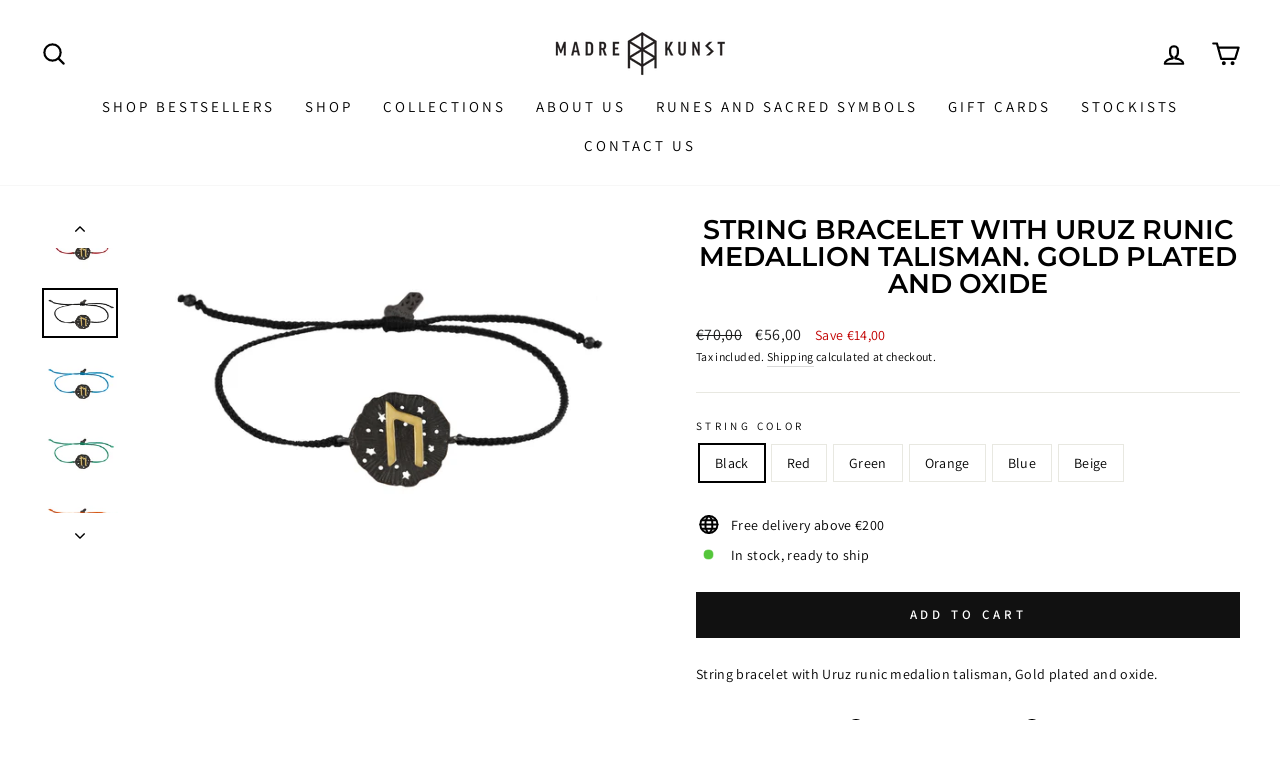

--- FILE ---
content_type: text/html; charset=utf-8
request_url: https://madrekunst.com/products/string-bracelet-with-uruz-runic-medalion-talisman-oxide-and-gold-plated
body_size: 25992
content:
<!doctype html>
<html class="no-js" lang="en" dir="ltr">
<head> 
    <script async src='https://cdn.shopify.com/s/files/1/0411/8639/4277/t/11/assets/spotlight.js'></script>

    <link async href='https://cdn.shopify.com/s/files/1/0411/8639/4277/t/11/assets/ymq-option.css' rel='stylesheet'>
    
	<link async href='https://option.ymq.cool/option/bottom.css' rel='stylesheet'> 

	<style id="ymq-jsstyle"></style>
	<script>
		window.best_option = window.best_option || {}; 

		best_option.shop = `madrekunst.myshopify.com`; 

		best_option.page = `product`; 

		best_option.ymq_option_branding = {}; 
		  
			best_option.ymq_option_branding = {"button":{"--button-background-checked-color":"#000000","--button-background-color":"#FFFFFF","--button-background-disabled-color":"#FFFFFF","--button-border-checked-color":"#000000","--button-border-color":"#000000","--button-border-disabled-color":"#000000","--button-font-checked-color":"#FFFFFF","--button-font-disabled-color":"#cccccc","--button-font-color":"#000000","--button-border-radius":"0","--button-font-size":"14","--button-line-height":"20","--button-margin-l-r":"4","--button-margin-u-d":"4","--button-padding-l-r":"16","--button-padding-u-d":"8"},"radio":{"--radio-border-color":"#BBC1E1","--radio-border-checked-color":"#BBC1E1","--radio-border-disabled-color":"#BBC1E1","--radio-border-hover-color":"#BBC1E1","--radio-background-color":"#FFFFFF","--radio-background-checked-color":"#275EFE","--radio-background-disabled-color":"#E1E6F9","--radio-background-hover-color":"#FFFFFF","--radio-inner-color":"#E1E6F9","--radio-inner-checked-color":"#FFFFFF","--radio-inner-disabled-color":"#FFFFFF"},"input":{"--input-background-checked-color":"#FFFFFF","--input-background-color":"#FFFFFF","--input-border-checked-color":"#000000","--input-border-color":"#000000","--input-font-checked-color":"#000000","--input-font-color":"#000000","--input-border-radius":"0","--input-font-size":"14","--input-padding-l-r":"16","--input-padding-u-d":"9","--input-width":"100","--input-max-width":"400"},"select":{"--select-border-color":"#000000","--select-border-checked-color":"#000000","--select-background-color":"#FFFFFF","--select-background-checked-color":"#FFFFFF","--select-font-color":"#000000","--select-font-checked-color":"#000000","--select-option-background-color":"#FFFFFF","--select-option-background-checked-color":"#F5F9FF","--select-option-background-disabled-color":"#FFFFFF","--select-option-font-color":"#000000","--select-option-font-checked-color":"#000000","--select-option-font-disabled-color":"#CCCCCC","--select-padding-u-d":"9","--select-padding-l-r":"16","--select-option-padding-u-d":"9","--select-option-padding-l-r":"16","--select-width":"100","--select-max-width":"400","--select-font-size":"14","--select-border-radius":"0"},"multiple":{"--multiple-background-color":"#F5F9FF","--multiple-font-color":"#000000","--multiple-padding-u-d":"2","--multiple-padding-l-r":"8","--multiple-font-size":"12","--multiple-border-radius":"0"},"img":{"--img-border-color":"#E1E1E1","--img-border-checked-color":"#000000","--img-border-disabled-color":"#000000","--img-width":"50","--img-height":"50","--img-margin-u-d":"2","--img-margin-l-r":"2","--img-border-radius":"4"},"upload":{"--upload-background-color":"#409EFF","--upload-font-color":"#FFFFFF","--upload-border-color":"#409EFF","--upload-padding-u-d":"12","--upload-padding-l-r":"20","--upload-font-size":"12","--upload-border-radius":"4"},"cart":{"--cart-border-color":"#000000","--buy-border-color":"#000000","--cart-border-hover-color":"#000000","--buy-border-hover-color":"#000000","--cart-background-color":"#000000","--buy-background-color":"#000000","--cart-background-hover-color":"#000000","--buy-background-hover-color":"#000000","--cart-font-color":"#FFFFFF","--buy-font-color":"#FFFFFF","--cart-font-hover-color":"#FFFFFF","--buy-font-hover-color":"#FFFFFF","--cart-padding-u-d":"12","--cart-padding-l-r":"16","--buy-padding-u-d":"12","--buy-padding-l-r":"16","--cart-margin-u-d":"4","--cart-margin-l-r":"0","--buy-margin-u-d":"4","--buy-margin-l-r":"0","--cart-width":"100","--cart-max-width":"800","--buy-width":"100","--buy-max-width":"800","--cart-font-size":"14","--cart-border-radius":"0","--buy-font-size":"14","--buy-border-radius":"0"},"quantity":{"--quantity-border-color":"#A6A3A3","--quantity-font-color":"#000000","--quantity-background-color":"#FFFFFF","--quantity-width":"150","--quantity-height":"40","--quantity-font-size":"14","--quantity-border-radius":"0"},"global":{"--global-title-color":"#000000","--global-help-color":"#000000","--global-error-color":"#DC3545","--global-title-font-size":"14","--global-help-font-size":"12","--global-error-font-size":"12","--global-margin-top":"0","--global-margin-bottom":"20","--global-margin-left":"0","--global-margin-right":"0","--global-title-margin-top":"0","--global-title-margin-bottom":"5","--global-title-margin-left":"0","--global-title-margin-right":"0","--global-help-margin-top":"5","--global-help-margin-bottom":"0","--global-help-margin-left":"0","--global-help-margin-right":"0","--global-error-margin-top":"5","--global-error-margin-bottom":"0","--global-error-margin-left":"0","--global-error-margin-right":"0"},"discount":{"--new-discount-normal-color":"#1878B9","--new-discount-error-color":"#E22120","--new-discount-layout":"flex-end"},"lan":{"require":"This is a required field.","email":"Please enter a valid email address.","phone":"Please enter the correct phone.","number":"Please enter an number.","integer":"Please enter an integer.","min_char":"Please enter no less than %s characters.","max_char":"Please enter no more than %s characters.","max_s":"Please choose less than %s options.","min_s":"Please choose more than %s options.","total_s":"Please choose %s options.","min":"Please enter no less than %s.","max":"Please enter no more than %s.","currency":"EUR","sold_out":"sold out","please_choose":"Please choose","add_to_cart":"ADD TO CART","buy_it_now":"BUY IT NOW","add_price_text":"Selection will add %s to the price","discount_code":"Discount code","application":"Apply","discount_error1":"Enter a valid discount code","discount_error2":"discount code isn't valid for the items in your cart"},"price":{"--price-border-color":"#000000","--price-background-color":"#FFFFFF","--price-font-color":"#000000","--price-price-font-color":"#03de90","--price-padding-u-d":"9","--price-padding-l-r":"16","--price-width":"100","--price-max-width":"400","--price-font-size":"14","--price-border-radius":"0"},"extra":{"is_show":"0","plan":0,"quantity-box":"0","price-value":"3,4,15,6,16,7","variant-original-margin-bottom":"15","strong-dorp-down":0,"radio-unchecked":1,"img-option-bigger":1,"add-button-reload":"1","variant-original":"1","id":"25401114","variant-not-disabled":"0","variant-id-dom":"","add-cart-form-number":".product-single__meta","product-price-in-product-page":"","product-compare-at-price-in-product-page":"","hide-shopify-option":"","show-quantity":"","quantity-change":"","product-hide":"","product-show":"","product-add-to-cart":"","payment-button-hide":"","discount-before":"","cart-quantity-click-change":"","cart-quantity-change":"","check-out-button":"","variant-condition-label-class":"","variant-condition-value-parent-class":"","variant-condition-value-class":"","variant-condition-click-class":"","trigger-select":"","trigger-select-join":"","other-form-data":"0","bunow":"0","cart-ajax":"0","add-cart-url":"","theme-variant-class":".variant-wrapper","theme-variant-class-no":"","extra-style-code":"","variant-id-from":"0","trigger-option-dom":"","before_init_product":"","buildYmqDom_b":"","buildYmqDom_a":"","replaceDomPrice_b":"","replaceDomPrice_a":"","buildFormData_b":"","buildFormData_a":"","doAddCart_before_validate":"","doAddCart_after_validate":"","doAddCart_before_getAjaxData":"","doAddCart_after_getAjaxData":"","doAddCart_success":"","doAddCart_error":"","free_plan":0},"config":{"free_plan":0}}; 
		 
	        
		best_option.product = {"id":4691167314019,"title":"String bracelet with Uruz runic medallion talisman. Gold plated and oxide","handle":"string-bracelet-with-uruz-runic-medalion-talisman-oxide-and-gold-plated","description":"String bracelet with Uruz runic medalion talisman, Gold plated and oxide.","published_at":"2020-09-01T02:35:47+02:00","created_at":"2020-09-01T02:35:45+02:00","vendor":"Madre Kunst Jewellery","type":"bracelets","tags":["gold plated and oxide","rune","rune Uruz"],"price":5600,"price_min":5600,"price_max":5600,"available":true,"price_varies":false,"compare_at_price":7000,"compare_at_price_min":7000,"compare_at_price_max":7000,"compare_at_price_varies":false,"variants":[{"id":41884720005316,"title":"Black","option1":"Black","option2":null,"option3":null,"sku":"BR7\/2\/3U","requires_shipping":true,"taxable":true,"featured_image":{"id":33292137889988,"product_id":4691167314019,"position":2,"created_at":"2022-10-16T22:28:35+02:00","updated_at":"2022-10-16T22:28:37+02:00","alt":null,"width":2048,"height":1365,"src":"\/\/madrekunst.com\/cdn\/shop\/products\/StringbraceletwithUruzrunicmedaliontalisman.Goldplatedandoxideblack.png?v=1665952117","variant_ids":[41884720005316]},"available":true,"name":"String bracelet with Uruz runic medallion talisman. Gold plated and oxide - Black","public_title":"Black","options":["Black"],"price":5600,"weight":0,"compare_at_price":7000,"inventory_quantity":0,"inventory_management":null,"inventory_policy":"deny","barcode":"","featured_media":{"alt":null,"id":25611537875140,"position":2,"preview_image":{"aspect_ratio":1.5,"height":1365,"width":2048,"src":"\/\/madrekunst.com\/cdn\/shop\/products\/StringbraceletwithUruzrunicmedaliontalisman.Goldplatedandoxideblack.png?v=1665952117"}},"requires_selling_plan":false,"selling_plan_allocations":[]},{"id":41884720038084,"title":"Red","option1":"Red","option2":null,"option3":null,"sku":"BR7\/2\/3U","requires_shipping":true,"taxable":true,"featured_image":{"id":33274675036356,"product_id":4691167314019,"position":1,"created_at":"2022-10-14T20:51:45+02:00","updated_at":"2022-10-14T20:51:46+02:00","alt":null,"width":2048,"height":1365,"src":"\/\/madrekunst.com\/cdn\/shop\/products\/StringbraceletwithUruzrunicmedaliontalisman.Goldplatedandoxidered.png?v=1665773506","variant_ids":[41884720038084]},"available":true,"name":"String bracelet with Uruz runic medallion talisman. Gold plated and oxide - Red","public_title":"Red","options":["Red"],"price":5600,"weight":0,"compare_at_price":7000,"inventory_quantity":0,"inventory_management":null,"inventory_policy":"deny","barcode":"","featured_media":{"alt":null,"id":25593989464260,"position":1,"preview_image":{"aspect_ratio":1.5,"height":1365,"width":2048,"src":"\/\/madrekunst.com\/cdn\/shop\/products\/StringbraceletwithUruzrunicmedaliontalisman.Goldplatedandoxidered.png?v=1665773506"}},"requires_selling_plan":false,"selling_plan_allocations":[]},{"id":41884720070852,"title":"Green","option1":"Green","option2":null,"option3":null,"sku":"BR7\/2\/3U","requires_shipping":true,"taxable":true,"featured_image":{"id":33292137857220,"product_id":4691167314019,"position":4,"created_at":"2022-10-16T22:28:35+02:00","updated_at":"2022-10-16T22:28:37+02:00","alt":null,"width":2048,"height":1365,"src":"\/\/madrekunst.com\/cdn\/shop\/products\/StringbraceletwithUruzrunicmedaliontalisman.Goldplatedandoxidegreen.png?v=1665952117","variant_ids":[41884720070852]},"available":true,"name":"String bracelet with Uruz runic medallion talisman. Gold plated and oxide - Green","public_title":"Green","options":["Green"],"price":5600,"weight":0,"compare_at_price":7000,"inventory_quantity":0,"inventory_management":null,"inventory_policy":"deny","barcode":"","featured_media":{"alt":null,"id":25611537940676,"position":4,"preview_image":{"aspect_ratio":1.5,"height":1365,"width":2048,"src":"\/\/madrekunst.com\/cdn\/shop\/products\/StringbraceletwithUruzrunicmedaliontalisman.Goldplatedandoxidegreen.png?v=1665952117"}},"requires_selling_plan":false,"selling_plan_allocations":[]},{"id":41884720103620,"title":"Orange","option1":"Orange","option2":null,"option3":null,"sku":"BR7\/2\/3U","requires_shipping":true,"taxable":true,"featured_image":{"id":33292137922756,"product_id":4691167314019,"position":5,"created_at":"2022-10-16T22:28:35+02:00","updated_at":"2022-10-16T22:28:37+02:00","alt":null,"width":2048,"height":1365,"src":"\/\/madrekunst.com\/cdn\/shop\/products\/StringbraceletwithUruzrunicmedaliontalisman.Goldplatedandoxideorange.png?v=1665952117","variant_ids":[41884720103620]},"available":true,"name":"String bracelet with Uruz runic medallion talisman. Gold plated and oxide - Orange","public_title":"Orange","options":["Orange"],"price":5600,"weight":0,"compare_at_price":7000,"inventory_quantity":0,"inventory_management":null,"inventory_policy":"deny","barcode":"","featured_media":{"alt":null,"id":25611537973444,"position":5,"preview_image":{"aspect_ratio":1.5,"height":1365,"width":2048,"src":"\/\/madrekunst.com\/cdn\/shop\/products\/StringbraceletwithUruzrunicmedaliontalisman.Goldplatedandoxideorange.png?v=1665952117"}},"requires_selling_plan":false,"selling_plan_allocations":[]},{"id":41884720136388,"title":"Blue","option1":"Blue","option2":null,"option3":null,"sku":"BR7\/2\/3U","requires_shipping":true,"taxable":true,"featured_image":{"id":33292137824452,"product_id":4691167314019,"position":3,"created_at":"2022-10-16T22:28:35+02:00","updated_at":"2022-10-16T22:28:36+02:00","alt":null,"width":2048,"height":1365,"src":"\/\/madrekunst.com\/cdn\/shop\/products\/StringbraceletwithUruzrunicmedaliontalisman.Goldplatedandoxideblue.png?v=1665952116","variant_ids":[41884720136388]},"available":true,"name":"String bracelet with Uruz runic medallion talisman. Gold plated and oxide - Blue","public_title":"Blue","options":["Blue"],"price":5600,"weight":0,"compare_at_price":7000,"inventory_quantity":0,"inventory_management":null,"inventory_policy":"deny","barcode":"","featured_media":{"alt":null,"id":25611537907908,"position":3,"preview_image":{"aspect_ratio":1.5,"height":1365,"width":2048,"src":"\/\/madrekunst.com\/cdn\/shop\/products\/StringbraceletwithUruzrunicmedaliontalisman.Goldplatedandoxideblue.png?v=1665952116"}},"requires_selling_plan":false,"selling_plan_allocations":[]},{"id":41884720169156,"title":"Beige","option1":"Beige","option2":null,"option3":null,"sku":"BR7\/2\/3U","requires_shipping":true,"taxable":true,"featured_image":null,"available":true,"name":"String bracelet with Uruz runic medallion talisman. Gold plated and oxide - Beige","public_title":"Beige","options":["Beige"],"price":5600,"weight":0,"compare_at_price":7000,"inventory_quantity":0,"inventory_management":null,"inventory_policy":"deny","barcode":"","requires_selling_plan":false,"selling_plan_allocations":[]}],"images":["\/\/madrekunst.com\/cdn\/shop\/products\/StringbraceletwithUruzrunicmedaliontalisman.Goldplatedandoxidered.png?v=1665773506","\/\/madrekunst.com\/cdn\/shop\/products\/StringbraceletwithUruzrunicmedaliontalisman.Goldplatedandoxideblack.png?v=1665952117","\/\/madrekunst.com\/cdn\/shop\/products\/StringbraceletwithUruzrunicmedaliontalisman.Goldplatedandoxideblue.png?v=1665952116","\/\/madrekunst.com\/cdn\/shop\/products\/StringbraceletwithUruzrunicmedaliontalisman.Goldplatedandoxidegreen.png?v=1665952117","\/\/madrekunst.com\/cdn\/shop\/products\/StringbraceletwithUruzrunicmedaliontalisman.Goldplatedandoxideorange.png?v=1665952117"],"featured_image":"\/\/madrekunst.com\/cdn\/shop\/products\/StringbraceletwithUruzrunicmedaliontalisman.Goldplatedandoxidered.png?v=1665773506","options":["String color"],"media":[{"alt":null,"id":25593989464260,"position":1,"preview_image":{"aspect_ratio":1.5,"height":1365,"width":2048,"src":"\/\/madrekunst.com\/cdn\/shop\/products\/StringbraceletwithUruzrunicmedaliontalisman.Goldplatedandoxidered.png?v=1665773506"},"aspect_ratio":1.5,"height":1365,"media_type":"image","src":"\/\/madrekunst.com\/cdn\/shop\/products\/StringbraceletwithUruzrunicmedaliontalisman.Goldplatedandoxidered.png?v=1665773506","width":2048},{"alt":null,"id":25611537875140,"position":2,"preview_image":{"aspect_ratio":1.5,"height":1365,"width":2048,"src":"\/\/madrekunst.com\/cdn\/shop\/products\/StringbraceletwithUruzrunicmedaliontalisman.Goldplatedandoxideblack.png?v=1665952117"},"aspect_ratio":1.5,"height":1365,"media_type":"image","src":"\/\/madrekunst.com\/cdn\/shop\/products\/StringbraceletwithUruzrunicmedaliontalisman.Goldplatedandoxideblack.png?v=1665952117","width":2048},{"alt":null,"id":25611537907908,"position":3,"preview_image":{"aspect_ratio":1.5,"height":1365,"width":2048,"src":"\/\/madrekunst.com\/cdn\/shop\/products\/StringbraceletwithUruzrunicmedaliontalisman.Goldplatedandoxideblue.png?v=1665952116"},"aspect_ratio":1.5,"height":1365,"media_type":"image","src":"\/\/madrekunst.com\/cdn\/shop\/products\/StringbraceletwithUruzrunicmedaliontalisman.Goldplatedandoxideblue.png?v=1665952116","width":2048},{"alt":null,"id":25611537940676,"position":4,"preview_image":{"aspect_ratio":1.5,"height":1365,"width":2048,"src":"\/\/madrekunst.com\/cdn\/shop\/products\/StringbraceletwithUruzrunicmedaliontalisman.Goldplatedandoxidegreen.png?v=1665952117"},"aspect_ratio":1.5,"height":1365,"media_type":"image","src":"\/\/madrekunst.com\/cdn\/shop\/products\/StringbraceletwithUruzrunicmedaliontalisman.Goldplatedandoxidegreen.png?v=1665952117","width":2048},{"alt":null,"id":25611537973444,"position":5,"preview_image":{"aspect_ratio":1.5,"height":1365,"width":2048,"src":"\/\/madrekunst.com\/cdn\/shop\/products\/StringbraceletwithUruzrunicmedaliontalisman.Goldplatedandoxideorange.png?v=1665952117"},"aspect_ratio":1.5,"height":1365,"media_type":"image","src":"\/\/madrekunst.com\/cdn\/shop\/products\/StringbraceletwithUruzrunicmedaliontalisman.Goldplatedandoxideorange.png?v=1665952117","width":2048}],"requires_selling_plan":false,"selling_plan_groups":[],"content":"String bracelet with Uruz runic medalion talisman, Gold plated and oxide."}; 

		best_option.ymq_has_only_default_variant = true; 
		 
			best_option.ymq_has_only_default_variant = false; 
		 

        
            best_option.ymq_status = {}; 
    		 
    
    		best_option.ymq_variantjson = {}; 
    		 
    
    		best_option.ymq_option_data = {}; 
    		

    		best_option.ymq_option_condition = {}; 
    		 
              
        


        best_option.product_collections = {};
        
            best_option.product_collections[16228089887] = {"id":16228089887,"handle":"bracelets","updated_at":"2026-01-15T13:01:14+01:00","published_at":"2017-11-23T09:32:11+01:00","sort_order":"manual","template_suffix":"","published_scope":"global","title":"Bracelets","body_html":"","image":{"created_at":"2017-11-23T09:53:15+01:00","alt":"","width":1400,"height":1400,"src":"\/\/madrekunst.com\/cdn\/shop\/collections\/hand_with_mirror.jpg?v=1660233562"}};
        
            best_option.product_collections[23432527903] = {"id":23432527903,"handle":"runes","updated_at":"2026-01-15T13:01:14+01:00","published_at":"2018-03-01T08:57:16+01:00","sort_order":"manual","template_suffix":"","published_scope":"global","title":"Runic","body_html":"","image":{"created_at":"2019-05-02T17:09:45+02:00","alt":null,"width":2000,"height":823,"src":"\/\/madrekunst.com\/cdn\/shop\/collections\/runic6.jpg?v=1556809786"}};
        


        best_option.ymq_template_options = {};
	    best_option.ymq_option_template = {};
		best_option.ymq_option_template_condition = {}; 
	    
	    
	    

        
            best_option.ymq_option_template_sort = `1`;
        

        
            best_option.ymq_option_template_sort_before = false;
        
        
        
        best_option.ymq_option_template_c_t = {};
  		best_option.ymq_option_template_condition_c_t = {};
        best_option.ymq_option_template_assign_c_t = {};
        
        
            
            
                
                
                    best_option.ymq_template_options[`tem1`] = {"template":{"ymq1tem1":{"id":"1tem1","type":"3","options":{"1tem1_1":{"allow_link":0,"add_price_type":1,"variant_id":0,"handle":"","product_id":0,"variant_price":0,"variant_title":"","weight":"","sku":"","id":"1tem1_1","price":"","value":"Raido","hasstock":1,"one_time":"0","default":"0","canvas_type":"2","canvas1":"","canvas2":"","qty_input":0},"1tem1_2":{"allow_link":0,"add_price_type":1,"variant_id":0,"handle":"","product_id":0,"variant_price":0,"variant_title":"","weight":"","sku":"","id":"1tem1_2","price":"","value":"Berkana","hasstock":1,"one_time":"0","default":"0","canvas_type":"2","canvas1":"","canvas2":"","qty_input":0},"1tem1_3":{"allow_link":0,"add_price_type":1,"variant_id":0,"handle":"","product_id":0,"variant_price":0,"variant_title":"","weight":"","sku":"","id":"1tem1_3","price":"","value":"Wunjo","hasstock":1,"one_time":"0","default":"0","canvas_type":"2","canvas1":"","canvas2":"","qty_input":0},"1tem1_4":{"allow_link":0,"add_price_type":1,"variant_id":0,"handle":"","product_id":0,"variant_price":0,"variant_title":"","weight":"","sku":"","id":"1tem1_4","price":"","value":"Soulo","hasstock":1,"one_time":"0","default":"0","canvas_type":"2","canvas1":"","canvas2":"","qty_input":0},"1tem1_5":{"allow_link":0,"add_price_type":1,"variant_id":0,"handle":"","product_id":0,"variant_price":0,"variant_title":"","weight":"","sku":"","id":"1tem1_5","price":"","value":"Inguz","hasstock":1,"one_time":"0","default":"0","canvas_type":"2","canvas1":"","canvas2":"","qty_input":0},"1tem1_6":{"allow_link":0,"add_price_type":1,"variant_id":0,"handle":"","product_id":0,"variant_price":0,"variant_title":"","weight":"","sku":"","id":"1tem1_6","price":"","value":"Algiz","hasstock":1,"one_time":"0","default":"0","canvas_type":"2","canvas1":"","canvas2":"","qty_input":0},"1tem1_7":{"allow_link":0,"add_price_type":1,"variant_id":0,"handle":"","product_id":0,"variant_price":0,"variant_title":"","weight":"","sku":"","id":"1tem1_7","price":"","value":"Jera","hasstock":1,"one_time":"0","default":"0","canvas_type":"2","canvas1":"","canvas2":"","qty_input":0},"1tem1_8":{"allow_link":0,"add_price_type":1,"variant_id":0,"handle":"","product_id":0,"variant_price":0,"variant_title":"","weight":"","sku":"","id":"1tem1_8","price":"","value":"Dagaz","hasstock":1,"one_time":"0","default":"0","canvas_type":"2","canvas1":"","canvas2":"","qty_input":0},"1tem1_9":{"allow_link":0,"add_price_type":1,"variant_id":0,"handle":"","product_id":0,"variant_price":0,"variant_title":"","weight":"","sku":"","id":"1tem1_9","price":"","value":"Gebo","hasstock":1,"one_time":"0","default":"0","canvas_type":"2","canvas1":"","canvas2":"","qty_input":0},"1tem1_10":{"allow_link":0,"add_price_type":1,"variant_id":0,"handle":"","product_id":0,"variant_price":0,"variant_title":"","weight":"","sku":"","id":"1tem1_10","price":"","value":"Laguz","hasstock":1,"one_time":"0","default":"0","canvas_type":"2","canvas1":"","canvas2":"","qty_input":0},"1tem1_11":{"allow_link":0,"add_price_type":1,"variant_id":0,"handle":"","product_id":0,"variant_price":0,"variant_title":"","weight":"","sku":"","id":"1tem1_11","price":"","value":"Tiwaz","hasstock":1,"one_time":"0","default":"0","canvas_type":"2","canvas1":"","canvas2":"","qty_input":0},"1tem1_12":{"allow_link":0,"add_price_type":1,"variant_id":0,"handle":"","product_id":0,"variant_price":0,"variant_title":"","weight":"","sku":"","id":"1tem1_12","price":"","value":"Kenaz","hasstock":1,"one_time":"0","default":"0","canvas_type":"2","canvas1":"","canvas2":"","qty_input":0},"1tem1_13":{"allow_link":0,"add_price_type":1,"variant_id":0,"handle":"","product_id":0,"variant_price":0,"variant_title":"","weight":"","sku":"","id":"1tem1_13","price":"","value":"Manaz","hasstock":1,"one_time":"0","default":"0","canvas_type":"2","canvas1":"","canvas2":"","qty_input":0},"1tem1_14":{"allow_link":0,"add_price_type":1,"variant_id":0,"handle":"","product_id":0,"variant_price":0,"variant_title":"","weight":"","sku":"","id":"1tem1_14","price":"","value":"Ewaz","hasstock":1,"one_time":"0","default":"0","canvas_type":"2","canvas1":"","canvas2":"","qty_input":0},"1tem1_15":{"allow_link":0,"add_price_type":1,"variant_id":0,"handle":"","product_id":0,"variant_price":0,"variant_title":"","weight":"","sku":"","id":"1tem1_15","price":"","value":"Odal","hasstock":1,"one_time":"0","default":"0","canvas_type":"2","canvas1":"","canvas2":"","qty_input":0},"1tem1_16":{"allow_link":0,"add_price_type":1,"variant_id":0,"handle":"","product_id":0,"variant_price":0,"variant_title":"","weight":"","sku":"","id":"1tem1_16","price":"","value":"Fehu","hasstock":1,"one_time":"0","default":"0","canvas_type":"2","canvas1":"","canvas2":"","qty_input":0},"1tem1_17":{"allow_link":0,"add_price_type":1,"variant_id":0,"handle":"","product_id":0,"variant_price":0,"variant_title":"","weight":"","sku":"","id":"1tem1_17","price":"","value":"Perth","hasstock":1,"one_time":"0","default":"0","canvas_type":"2","canvas1":"","canvas2":"","qty_input":0},"1tem1_18":{"allow_link":0,"add_price_type":1,"variant_id":0,"handle":"","product_id":0,"variant_price":0,"variant_title":"","weight":"","sku":"","id":"1tem1_18","price":"","value":"Uruz","hasstock":1,"one_time":"0","default":"0","canvas_type":"2","canvas1":"","canvas2":"","qty_input":0}},"label":"Rune","required":1,"is_get_to_cart":1,"onetime":0,"tooltip":"","tooltip_position":"1","hide_title":"0","class":"","help":"","alert_text":"","a_t1":"","a_t2":"","a_width":"700","min_s":"","max_s":"","column_width":""}},"condition":{},"assign":{"type":0,"manual":{"tag":"","collection":"","product":""},"automate":{"type":"1","data":{"1":{"tem_condition":1,"tem_condition_type":1,"tem_condition_value":""}}}}};
                    best_option.ymq_option_template_c_t[`tem1`] = best_option.ymq_template_options[`tem1`]['template'];
                    best_option.ymq_option_template_condition_c_t[`tem1`] = best_option.ymq_template_options[`tem1`]['condition'];
                    best_option.ymq_option_template_assign_c_t[`tem1`] = best_option.ymq_template_options[`tem1`]['assign'];
                
            
        

        

        
	</script>
    <script async src='https://options.ymq.cool/option/best-options.js'></script>
	


  <meta charset="utf-8">
  <meta http-equiv="X-UA-Compatible" content="IE=edge,chrome=1">
  <meta name="viewport" content="width=device-width,initial-scale=1">
  <meta name="theme-color" content="#111111">
  <link rel="canonical" href="https://madrekunst.com/products/string-bracelet-with-uruz-runic-medalion-talisman-oxide-and-gold-plated">
  <link rel="preconnect" href="https://cdn.shopify.com">
  <link rel="preconnect" href="https://fonts.shopifycdn.com">
  <link rel="dns-prefetch" href="https://productreviews.shopifycdn.com">
  <link rel="dns-prefetch" href="https://ajax.googleapis.com">
  <link rel="dns-prefetch" href="https://maps.googleapis.com">
  <link rel="dns-prefetch" href="https://maps.gstatic.com"><link rel="shortcut icon" href="//madrekunst.com/cdn/shop/files/fav_32x32.png?v=1613163561" type="image/png" /><title>String bracelet with Uruz runic medallion talisman. Gold plated and ox
&ndash; Madre Kunst Jewellery
</title>
<meta name="description" content="String bracelet with Uruz runic medalion talisman, Gold plated and oxide."><meta property="og:site_name" content="Madre Kunst Jewellery">
  <meta property="og:url" content="https://madrekunst.com/products/string-bracelet-with-uruz-runic-medalion-talisman-oxide-and-gold-plated">
  <meta property="og:title" content="String bracelet with Uruz runic medallion talisman. Gold plated and oxide">
  <meta property="og:type" content="product">
  <meta property="og:description" content="String bracelet with Uruz runic medalion talisman, Gold plated and oxide."><meta property="og:image" content="http://madrekunst.com/cdn/shop/products/StringbraceletwithUruzrunicmedaliontalisman.Goldplatedandoxidered.png?v=1665773506">
    <meta property="og:image:secure_url" content="https://madrekunst.com/cdn/shop/products/StringbraceletwithUruzrunicmedaliontalisman.Goldplatedandoxidered.png?v=1665773506">
    <meta property="og:image:width" content="2048">
    <meta property="og:image:height" content="1365"><meta name="twitter:site" content="@">
  <meta name="twitter:card" content="summary_large_image">
  <meta name="twitter:title" content="String bracelet with Uruz runic medallion talisman. Gold plated and oxide">
  <meta name="twitter:description" content="String bracelet with Uruz runic medalion talisman, Gold plated and oxide.">
<style data-shopify>@font-face {
  font-family: Montserrat;
  font-weight: 600;
  font-style: normal;
  font-display: swap;
  src: url("//madrekunst.com/cdn/fonts/montserrat/montserrat_n6.1326b3e84230700ef15b3a29fb520639977513e0.woff2") format("woff2"),
       url("//madrekunst.com/cdn/fonts/montserrat/montserrat_n6.652f051080eb14192330daceed8cd53dfdc5ead9.woff") format("woff");
}

  @font-face {
  font-family: Assistant;
  font-weight: 400;
  font-style: normal;
  font-display: swap;
  src: url("//madrekunst.com/cdn/fonts/assistant/assistant_n4.9120912a469cad1cc292572851508ca49d12e768.woff2") format("woff2"),
       url("//madrekunst.com/cdn/fonts/assistant/assistant_n4.6e9875ce64e0fefcd3f4446b7ec9036b3ddd2985.woff") format("woff");
}


  @font-face {
  font-family: Assistant;
  font-weight: 600;
  font-style: normal;
  font-display: swap;
  src: url("//madrekunst.com/cdn/fonts/assistant/assistant_n6.b2cbcfa81550fc99b5d970d0ef582eebcbac24e0.woff2") format("woff2"),
       url("//madrekunst.com/cdn/fonts/assistant/assistant_n6.5dced1e1f897f561a8304b6ef1c533d81fd1c6e0.woff") format("woff");
}

  
  
</style><link href="//madrekunst.com/cdn/shop/t/17/assets/theme.css?v=136091341207039117281699340049" rel="stylesheet" type="text/css" media="all" />
<style data-shopify>:root {
    --typeHeaderPrimary: Montserrat;
    --typeHeaderFallback: sans-serif;
    --typeHeaderSize: 32px;
    --typeHeaderWeight: 600;
    --typeHeaderLineHeight: 1;
    --typeHeaderSpacing: 0.0em;

    --typeBasePrimary:Assistant;
    --typeBaseFallback:sans-serif;
    --typeBaseSize: 14px;
    --typeBaseWeight: 400;
    --typeBaseSpacing: 0.025em;
    --typeBaseLineHeight: 1.6;

    --typeCollectionTitle: 18px;

    --iconWeight: 5px;
    --iconLinecaps: round;

    
      --buttonRadius: 0px;
    

    --colorGridOverlayOpacity: 0.1;
  }

  .placeholder-content {
    background-image: linear-gradient(100deg, #ffffff 40%, #f7f7f7 63%, #ffffff 79%);
  }</style><script>
    document.documentElement.className = document.documentElement.className.replace('no-js', 'js');

    window.theme = window.theme || {};
    theme.routes = {
      home: "/",
      cart: "/cart.js",
      cartPage: "/cart",
      cartAdd: "/cart/add.js",
      cartChange: "/cart/change.js"
    };
    theme.strings = {
      soldOut: "Sold Out",
      unavailable: "Unavailable",
      inStockLabel: "In stock, ready to ship",
      stockLabel: "Low stock - [count] items left",
      willNotShipUntil: "Ready to ship [date]",
      willBeInStockAfter: "Back in stock [date]",
      waitingForStock: "Inventory on the way",
      savePrice: "Save [saved_amount]",
      cartEmpty: "Your cart is currently empty.",
      cartTermsConfirmation: "You must agree with the terms and conditions of sales to check out",
      searchCollections: "Collections:",
      searchPages: "Pages:",
      searchArticles: "Articles:"
    };
    theme.settings = {
      dynamicVariantsEnable: true,
      cartType: "drawer",
      isCustomerTemplate: false,
      moneyFormat: "\u003cspan class=money\u003e€{{amount_with_comma_separator}}\u003c\/span\u003e",
      saveType: "dollar",
      productImageSize: "portrait",
      productImageCover: false,
      predictiveSearch: true,
      predictiveSearchType: "product,article,page,collection",
      quickView: true,
      themeName: 'Impulse',
      themeVersion: "5.1.2"
    };
  </script>

  <script>window.performance && window.performance.mark && window.performance.mark('shopify.content_for_header.start');</script><meta name="facebook-domain-verification" content="zuav7o3nboett3lj1xu4m9ighrgu5w">
<meta name="facebook-domain-verification" content="xsfgimunwxgz1pa5olquto7joz8vs0">
<meta id="shopify-digital-wallet" name="shopify-digital-wallet" content="/25401114/digital_wallets/dialog">
<meta name="shopify-checkout-api-token" content="0eff5861937de64e72cac3b396b278ae">
<link rel="alternate" hreflang="x-default" href="https://madrekunst.com/products/string-bracelet-with-uruz-runic-medalion-talisman-oxide-and-gold-plated">
<link rel="alternate" hreflang="en" href="https://madrekunst.com/products/string-bracelet-with-uruz-runic-medalion-talisman-oxide-and-gold-plated">
<link rel="alternate" hreflang="en-US" href="https://madrekunst.com/en-us/products/string-bracelet-with-uruz-runic-medalion-talisman-oxide-and-gold-plated">
<link rel="alternate" type="application/json+oembed" href="https://madrekunst.com/products/string-bracelet-with-uruz-runic-medalion-talisman-oxide-and-gold-plated.oembed">
<script async="async" src="/checkouts/internal/preloads.js?locale=en-FR"></script>
<script id="apple-pay-shop-capabilities" type="application/json">{"shopId":25401114,"countryCode":"FR","currencyCode":"EUR","merchantCapabilities":["supports3DS"],"merchantId":"gid:\/\/shopify\/Shop\/25401114","merchantName":"Madre Kunst Jewellery","requiredBillingContactFields":["postalAddress","email"],"requiredShippingContactFields":["postalAddress","email"],"shippingType":"shipping","supportedNetworks":["visa","masterCard","amex"],"total":{"type":"pending","label":"Madre Kunst Jewellery","amount":"1.00"},"shopifyPaymentsEnabled":false,"supportsSubscriptions":false}</script>
<script id="shopify-features" type="application/json">{"accessToken":"0eff5861937de64e72cac3b396b278ae","betas":["rich-media-storefront-analytics"],"domain":"madrekunst.com","predictiveSearch":true,"shopId":25401114,"locale":"en"}</script>
<script>var Shopify = Shopify || {};
Shopify.shop = "madrekunst.myshopify.com";
Shopify.locale = "en";
Shopify.currency = {"active":"EUR","rate":"1.0"};
Shopify.country = "FR";
Shopify.theme = {"name":"Impulse Nov 4th","id":127611109572,"schema_name":"Impulse","schema_version":"5.1.2","theme_store_id":857,"role":"main"};
Shopify.theme.handle = "null";
Shopify.theme.style = {"id":null,"handle":null};
Shopify.cdnHost = "madrekunst.com/cdn";
Shopify.routes = Shopify.routes || {};
Shopify.routes.root = "/";</script>
<script type="module">!function(o){(o.Shopify=o.Shopify||{}).modules=!0}(window);</script>
<script>!function(o){function n(){var o=[];function n(){o.push(Array.prototype.slice.apply(arguments))}return n.q=o,n}var t=o.Shopify=o.Shopify||{};t.loadFeatures=n(),t.autoloadFeatures=n()}(window);</script>
<script id="shop-js-analytics" type="application/json">{"pageType":"product"}</script>
<script defer="defer" async type="module" src="//madrekunst.com/cdn/shopifycloud/shop-js/modules/v2/client.init-shop-cart-sync_BT-GjEfc.en.esm.js"></script>
<script defer="defer" async type="module" src="//madrekunst.com/cdn/shopifycloud/shop-js/modules/v2/chunk.common_D58fp_Oc.esm.js"></script>
<script defer="defer" async type="module" src="//madrekunst.com/cdn/shopifycloud/shop-js/modules/v2/chunk.modal_xMitdFEc.esm.js"></script>
<script type="module">
  await import("//madrekunst.com/cdn/shopifycloud/shop-js/modules/v2/client.init-shop-cart-sync_BT-GjEfc.en.esm.js");
await import("//madrekunst.com/cdn/shopifycloud/shop-js/modules/v2/chunk.common_D58fp_Oc.esm.js");
await import("//madrekunst.com/cdn/shopifycloud/shop-js/modules/v2/chunk.modal_xMitdFEc.esm.js");

  window.Shopify.SignInWithShop?.initShopCartSync?.({"fedCMEnabled":true,"windoidEnabled":true});

</script>
<script>(function() {
  var isLoaded = false;
  function asyncLoad() {
    if (isLoaded) return;
    isLoaded = true;
    var urls = ["https:\/\/cdn.jsdelivr.net\/gh\/yunmuqing\/SmBdBWwTCrjyN3AE@latest\/mbAt2ktK3Dmszf6K.js?shop=madrekunst.myshopify.com","https:\/\/omnisnippet1.com\/platforms\/shopify.js?source=scriptTag\u0026v=2025-05-15T12\u0026shop=madrekunst.myshopify.com"];
    for (var i = 0; i < urls.length; i++) {
      var s = document.createElement('script');
      s.type = 'text/javascript';
      s.async = true;
      s.src = urls[i];
      var x = document.getElementsByTagName('script')[0];
      x.parentNode.insertBefore(s, x);
    }
  };
  if(window.attachEvent) {
    window.attachEvent('onload', asyncLoad);
  } else {
    window.addEventListener('load', asyncLoad, false);
  }
})();</script>
<script id="__st">var __st={"a":25401114,"offset":3600,"reqid":"49f1b511-9489-488b-98a5-fb29b24d9fb3-1769390356","pageurl":"madrekunst.com\/products\/string-bracelet-with-uruz-runic-medalion-talisman-oxide-and-gold-plated","u":"007a7e6bd3dd","p":"product","rtyp":"product","rid":4691167314019};</script>
<script>window.ShopifyPaypalV4VisibilityTracking = true;</script>
<script id="captcha-bootstrap">!function(){'use strict';const t='contact',e='account',n='new_comment',o=[[t,t],['blogs',n],['comments',n],[t,'customer']],c=[[e,'customer_login'],[e,'guest_login'],[e,'recover_customer_password'],[e,'create_customer']],r=t=>t.map((([t,e])=>`form[action*='/${t}']:not([data-nocaptcha='true']) input[name='form_type'][value='${e}']`)).join(','),a=t=>()=>t?[...document.querySelectorAll(t)].map((t=>t.form)):[];function s(){const t=[...o],e=r(t);return a(e)}const i='password',u='form_key',d=['recaptcha-v3-token','g-recaptcha-response','h-captcha-response',i],f=()=>{try{return window.sessionStorage}catch{return}},m='__shopify_v',_=t=>t.elements[u];function p(t,e,n=!1){try{const o=window.sessionStorage,c=JSON.parse(o.getItem(e)),{data:r}=function(t){const{data:e,action:n}=t;return t[m]||n?{data:e,action:n}:{data:t,action:n}}(c);for(const[e,n]of Object.entries(r))t.elements[e]&&(t.elements[e].value=n);n&&o.removeItem(e)}catch(o){console.error('form repopulation failed',{error:o})}}const l='form_type',E='cptcha';function T(t){t.dataset[E]=!0}const w=window,h=w.document,L='Shopify',v='ce_forms',y='captcha';let A=!1;((t,e)=>{const n=(g='f06e6c50-85a8-45c8-87d0-21a2b65856fe',I='https://cdn.shopify.com/shopifycloud/storefront-forms-hcaptcha/ce_storefront_forms_captcha_hcaptcha.v1.5.2.iife.js',D={infoText:'Protected by hCaptcha',privacyText:'Privacy',termsText:'Terms'},(t,e,n)=>{const o=w[L][v],c=o.bindForm;if(c)return c(t,g,e,D).then(n);var r;o.q.push([[t,g,e,D],n]),r=I,A||(h.body.append(Object.assign(h.createElement('script'),{id:'captcha-provider',async:!0,src:r})),A=!0)});var g,I,D;w[L]=w[L]||{},w[L][v]=w[L][v]||{},w[L][v].q=[],w[L][y]=w[L][y]||{},w[L][y].protect=function(t,e){n(t,void 0,e),T(t)},Object.freeze(w[L][y]),function(t,e,n,w,h,L){const[v,y,A,g]=function(t,e,n){const i=e?o:[],u=t?c:[],d=[...i,...u],f=r(d),m=r(i),_=r(d.filter((([t,e])=>n.includes(e))));return[a(f),a(m),a(_),s()]}(w,h,L),I=t=>{const e=t.target;return e instanceof HTMLFormElement?e:e&&e.form},D=t=>v().includes(t);t.addEventListener('submit',(t=>{const e=I(t);if(!e)return;const n=D(e)&&!e.dataset.hcaptchaBound&&!e.dataset.recaptchaBound,o=_(e),c=g().includes(e)&&(!o||!o.value);(n||c)&&t.preventDefault(),c&&!n&&(function(t){try{if(!f())return;!function(t){const e=f();if(!e)return;const n=_(t);if(!n)return;const o=n.value;o&&e.removeItem(o)}(t);const e=Array.from(Array(32),(()=>Math.random().toString(36)[2])).join('');!function(t,e){_(t)||t.append(Object.assign(document.createElement('input'),{type:'hidden',name:u})),t.elements[u].value=e}(t,e),function(t,e){const n=f();if(!n)return;const o=[...t.querySelectorAll(`input[type='${i}']`)].map((({name:t})=>t)),c=[...d,...o],r={};for(const[a,s]of new FormData(t).entries())c.includes(a)||(r[a]=s);n.setItem(e,JSON.stringify({[m]:1,action:t.action,data:r}))}(t,e)}catch(e){console.error('failed to persist form',e)}}(e),e.submit())}));const S=(t,e)=>{t&&!t.dataset[E]&&(n(t,e.some((e=>e===t))),T(t))};for(const o of['focusin','change'])t.addEventListener(o,(t=>{const e=I(t);D(e)&&S(e,y())}));const B=e.get('form_key'),M=e.get(l),P=B&&M;t.addEventListener('DOMContentLoaded',(()=>{const t=y();if(P)for(const e of t)e.elements[l].value===M&&p(e,B);[...new Set([...A(),...v().filter((t=>'true'===t.dataset.shopifyCaptcha))])].forEach((e=>S(e,t)))}))}(h,new URLSearchParams(w.location.search),n,t,e,['guest_login'])})(!0,!0)}();</script>
<script integrity="sha256-4kQ18oKyAcykRKYeNunJcIwy7WH5gtpwJnB7kiuLZ1E=" data-source-attribution="shopify.loadfeatures" defer="defer" src="//madrekunst.com/cdn/shopifycloud/storefront/assets/storefront/load_feature-a0a9edcb.js" crossorigin="anonymous"></script>
<script data-source-attribution="shopify.dynamic_checkout.dynamic.init">var Shopify=Shopify||{};Shopify.PaymentButton=Shopify.PaymentButton||{isStorefrontPortableWallets:!0,init:function(){window.Shopify.PaymentButton.init=function(){};var t=document.createElement("script");t.src="https://madrekunst.com/cdn/shopifycloud/portable-wallets/latest/portable-wallets.en.js",t.type="module",document.head.appendChild(t)}};
</script>
<script data-source-attribution="shopify.dynamic_checkout.buyer_consent">
  function portableWalletsHideBuyerConsent(e){var t=document.getElementById("shopify-buyer-consent"),n=document.getElementById("shopify-subscription-policy-button");t&&n&&(t.classList.add("hidden"),t.setAttribute("aria-hidden","true"),n.removeEventListener("click",e))}function portableWalletsShowBuyerConsent(e){var t=document.getElementById("shopify-buyer-consent"),n=document.getElementById("shopify-subscription-policy-button");t&&n&&(t.classList.remove("hidden"),t.removeAttribute("aria-hidden"),n.addEventListener("click",e))}window.Shopify?.PaymentButton&&(window.Shopify.PaymentButton.hideBuyerConsent=portableWalletsHideBuyerConsent,window.Shopify.PaymentButton.showBuyerConsent=portableWalletsShowBuyerConsent);
</script>
<script data-source-attribution="shopify.dynamic_checkout.cart.bootstrap">document.addEventListener("DOMContentLoaded",(function(){function t(){return document.querySelector("shopify-accelerated-checkout-cart, shopify-accelerated-checkout")}if(t())Shopify.PaymentButton.init();else{new MutationObserver((function(e,n){t()&&(Shopify.PaymentButton.init(),n.disconnect())})).observe(document.body,{childList:!0,subtree:!0})}}));
</script>
<link id="shopify-accelerated-checkout-styles" rel="stylesheet" media="screen" href="https://madrekunst.com/cdn/shopifycloud/portable-wallets/latest/accelerated-checkout-backwards-compat.css" crossorigin="anonymous">
<style id="shopify-accelerated-checkout-cart">
        #shopify-buyer-consent {
  margin-top: 1em;
  display: inline-block;
  width: 100%;
}

#shopify-buyer-consent.hidden {
  display: none;
}

#shopify-subscription-policy-button {
  background: none;
  border: none;
  padding: 0;
  text-decoration: underline;
  font-size: inherit;
  cursor: pointer;
}

#shopify-subscription-policy-button::before {
  box-shadow: none;
}

      </style>

<script>window.performance && window.performance.mark && window.performance.mark('shopify.content_for_header.end');</script>

  <script src="//madrekunst.com/cdn/shop/t/17/assets/vendor-scripts-v10.js" defer="defer"></script><script src="//madrekunst.com/cdn/shop/t/17/assets/theme.min.js?v=145654977113948214481635753026" defer="defer"></script><script src="https://cdn.shopify.com/extensions/ddd2457a-821a-4bd3-987c-5d0890ffb0f6/ultimate-gdpr-eu-cookie-banner-19/assets/cookie-widget.js" type="text/javascript" defer="defer"></script>
<link href="https://monorail-edge.shopifysvc.com" rel="dns-prefetch">
<script>(function(){if ("sendBeacon" in navigator && "performance" in window) {try {var session_token_from_headers = performance.getEntriesByType('navigation')[0].serverTiming.find(x => x.name == '_s').description;} catch {var session_token_from_headers = undefined;}var session_cookie_matches = document.cookie.match(/_shopify_s=([^;]*)/);var session_token_from_cookie = session_cookie_matches && session_cookie_matches.length === 2 ? session_cookie_matches[1] : "";var session_token = session_token_from_headers || session_token_from_cookie || "";function handle_abandonment_event(e) {var entries = performance.getEntries().filter(function(entry) {return /monorail-edge.shopifysvc.com/.test(entry.name);});if (!window.abandonment_tracked && entries.length === 0) {window.abandonment_tracked = true;var currentMs = Date.now();var navigation_start = performance.timing.navigationStart;var payload = {shop_id: 25401114,url: window.location.href,navigation_start,duration: currentMs - navigation_start,session_token,page_type: "product"};window.navigator.sendBeacon("https://monorail-edge.shopifysvc.com/v1/produce", JSON.stringify({schema_id: "online_store_buyer_site_abandonment/1.1",payload: payload,metadata: {event_created_at_ms: currentMs,event_sent_at_ms: currentMs}}));}}window.addEventListener('pagehide', handle_abandonment_event);}}());</script>
<script id="web-pixels-manager-setup">(function e(e,d,r,n,o){if(void 0===o&&(o={}),!Boolean(null===(a=null===(i=window.Shopify)||void 0===i?void 0:i.analytics)||void 0===a?void 0:a.replayQueue)){var i,a;window.Shopify=window.Shopify||{};var t=window.Shopify;t.analytics=t.analytics||{};var s=t.analytics;s.replayQueue=[],s.publish=function(e,d,r){return s.replayQueue.push([e,d,r]),!0};try{self.performance.mark("wpm:start")}catch(e){}var l=function(){var e={modern:/Edge?\/(1{2}[4-9]|1[2-9]\d|[2-9]\d{2}|\d{4,})\.\d+(\.\d+|)|Firefox\/(1{2}[4-9]|1[2-9]\d|[2-9]\d{2}|\d{4,})\.\d+(\.\d+|)|Chrom(ium|e)\/(9{2}|\d{3,})\.\d+(\.\d+|)|(Maci|X1{2}).+ Version\/(15\.\d+|(1[6-9]|[2-9]\d|\d{3,})\.\d+)([,.]\d+|)( \(\w+\)|)( Mobile\/\w+|) Safari\/|Chrome.+OPR\/(9{2}|\d{3,})\.\d+\.\d+|(CPU[ +]OS|iPhone[ +]OS|CPU[ +]iPhone|CPU IPhone OS|CPU iPad OS)[ +]+(15[._]\d+|(1[6-9]|[2-9]\d|\d{3,})[._]\d+)([._]\d+|)|Android:?[ /-](13[3-9]|1[4-9]\d|[2-9]\d{2}|\d{4,})(\.\d+|)(\.\d+|)|Android.+Firefox\/(13[5-9]|1[4-9]\d|[2-9]\d{2}|\d{4,})\.\d+(\.\d+|)|Android.+Chrom(ium|e)\/(13[3-9]|1[4-9]\d|[2-9]\d{2}|\d{4,})\.\d+(\.\d+|)|SamsungBrowser\/([2-9]\d|\d{3,})\.\d+/,legacy:/Edge?\/(1[6-9]|[2-9]\d|\d{3,})\.\d+(\.\d+|)|Firefox\/(5[4-9]|[6-9]\d|\d{3,})\.\d+(\.\d+|)|Chrom(ium|e)\/(5[1-9]|[6-9]\d|\d{3,})\.\d+(\.\d+|)([\d.]+$|.*Safari\/(?![\d.]+ Edge\/[\d.]+$))|(Maci|X1{2}).+ Version\/(10\.\d+|(1[1-9]|[2-9]\d|\d{3,})\.\d+)([,.]\d+|)( \(\w+\)|)( Mobile\/\w+|) Safari\/|Chrome.+OPR\/(3[89]|[4-9]\d|\d{3,})\.\d+\.\d+|(CPU[ +]OS|iPhone[ +]OS|CPU[ +]iPhone|CPU IPhone OS|CPU iPad OS)[ +]+(10[._]\d+|(1[1-9]|[2-9]\d|\d{3,})[._]\d+)([._]\d+|)|Android:?[ /-](13[3-9]|1[4-9]\d|[2-9]\d{2}|\d{4,})(\.\d+|)(\.\d+|)|Mobile Safari.+OPR\/([89]\d|\d{3,})\.\d+\.\d+|Android.+Firefox\/(13[5-9]|1[4-9]\d|[2-9]\d{2}|\d{4,})\.\d+(\.\d+|)|Android.+Chrom(ium|e)\/(13[3-9]|1[4-9]\d|[2-9]\d{2}|\d{4,})\.\d+(\.\d+|)|Android.+(UC? ?Browser|UCWEB|U3)[ /]?(15\.([5-9]|\d{2,})|(1[6-9]|[2-9]\d|\d{3,})\.\d+)\.\d+|SamsungBrowser\/(5\.\d+|([6-9]|\d{2,})\.\d+)|Android.+MQ{2}Browser\/(14(\.(9|\d{2,})|)|(1[5-9]|[2-9]\d|\d{3,})(\.\d+|))(\.\d+|)|K[Aa][Ii]OS\/(3\.\d+|([4-9]|\d{2,})\.\d+)(\.\d+|)/},d=e.modern,r=e.legacy,n=navigator.userAgent;return n.match(d)?"modern":n.match(r)?"legacy":"unknown"}(),u="modern"===l?"modern":"legacy",c=(null!=n?n:{modern:"",legacy:""})[u],f=function(e){return[e.baseUrl,"/wpm","/b",e.hashVersion,"modern"===e.buildTarget?"m":"l",".js"].join("")}({baseUrl:d,hashVersion:r,buildTarget:u}),m=function(e){var d=e.version,r=e.bundleTarget,n=e.surface,o=e.pageUrl,i=e.monorailEndpoint;return{emit:function(e){var a=e.status,t=e.errorMsg,s=(new Date).getTime(),l=JSON.stringify({metadata:{event_sent_at_ms:s},events:[{schema_id:"web_pixels_manager_load/3.1",payload:{version:d,bundle_target:r,page_url:o,status:a,surface:n,error_msg:t},metadata:{event_created_at_ms:s}}]});if(!i)return console&&console.warn&&console.warn("[Web Pixels Manager] No Monorail endpoint provided, skipping logging."),!1;try{return self.navigator.sendBeacon.bind(self.navigator)(i,l)}catch(e){}var u=new XMLHttpRequest;try{return u.open("POST",i,!0),u.setRequestHeader("Content-Type","text/plain"),u.send(l),!0}catch(e){return console&&console.warn&&console.warn("[Web Pixels Manager] Got an unhandled error while logging to Monorail."),!1}}}}({version:r,bundleTarget:l,surface:e.surface,pageUrl:self.location.href,monorailEndpoint:e.monorailEndpoint});try{o.browserTarget=l,function(e){var d=e.src,r=e.async,n=void 0===r||r,o=e.onload,i=e.onerror,a=e.sri,t=e.scriptDataAttributes,s=void 0===t?{}:t,l=document.createElement("script"),u=document.querySelector("head"),c=document.querySelector("body");if(l.async=n,l.src=d,a&&(l.integrity=a,l.crossOrigin="anonymous"),s)for(var f in s)if(Object.prototype.hasOwnProperty.call(s,f))try{l.dataset[f]=s[f]}catch(e){}if(o&&l.addEventListener("load",o),i&&l.addEventListener("error",i),u)u.appendChild(l);else{if(!c)throw new Error("Did not find a head or body element to append the script");c.appendChild(l)}}({src:f,async:!0,onload:function(){if(!function(){var e,d;return Boolean(null===(d=null===(e=window.Shopify)||void 0===e?void 0:e.analytics)||void 0===d?void 0:d.initialized)}()){var d=window.webPixelsManager.init(e)||void 0;if(d){var r=window.Shopify.analytics;r.replayQueue.forEach((function(e){var r=e[0],n=e[1],o=e[2];d.publishCustomEvent(r,n,o)})),r.replayQueue=[],r.publish=d.publishCustomEvent,r.visitor=d.visitor,r.initialized=!0}}},onerror:function(){return m.emit({status:"failed",errorMsg:"".concat(f," has failed to load")})},sri:function(e){var d=/^sha384-[A-Za-z0-9+/=]+$/;return"string"==typeof e&&d.test(e)}(c)?c:"",scriptDataAttributes:o}),m.emit({status:"loading"})}catch(e){m.emit({status:"failed",errorMsg:(null==e?void 0:e.message)||"Unknown error"})}}})({shopId: 25401114,storefrontBaseUrl: "https://madrekunst.com",extensionsBaseUrl: "https://extensions.shopifycdn.com/cdn/shopifycloud/web-pixels-manager",monorailEndpoint: "https://monorail-edge.shopifysvc.com/unstable/produce_batch",surface: "storefront-renderer",enabledBetaFlags: ["2dca8a86"],webPixelsConfigList: [{"id":"1166606664","configuration":"{\"apiURL\":\"https:\/\/api.omnisend.com\",\"appURL\":\"https:\/\/app.omnisend.com\",\"brandID\":\"645a4a75bc57b9e241621441\",\"trackingURL\":\"https:\/\/wt.omnisendlink.com\"}","eventPayloadVersion":"v1","runtimeContext":"STRICT","scriptVersion":"aa9feb15e63a302383aa48b053211bbb","type":"APP","apiClientId":186001,"privacyPurposes":["ANALYTICS","MARKETING","SALE_OF_DATA"],"dataSharingAdjustments":{"protectedCustomerApprovalScopes":["read_customer_address","read_customer_email","read_customer_name","read_customer_personal_data","read_customer_phone"]}},{"id":"887980360","configuration":"{\"config\":\"{\\\"pixel_id\\\":\\\"G-6FN557NL44\\\",\\\"gtag_events\\\":[{\\\"type\\\":\\\"purchase\\\",\\\"action_label\\\":\\\"G-6FN557NL44\\\"},{\\\"type\\\":\\\"page_view\\\",\\\"action_label\\\":\\\"G-6FN557NL44\\\"},{\\\"type\\\":\\\"view_item\\\",\\\"action_label\\\":\\\"G-6FN557NL44\\\"},{\\\"type\\\":\\\"search\\\",\\\"action_label\\\":\\\"G-6FN557NL44\\\"},{\\\"type\\\":\\\"add_to_cart\\\",\\\"action_label\\\":\\\"G-6FN557NL44\\\"},{\\\"type\\\":\\\"begin_checkout\\\",\\\"action_label\\\":\\\"G-6FN557NL44\\\"},{\\\"type\\\":\\\"add_payment_info\\\",\\\"action_label\\\":\\\"G-6FN557NL44\\\"}],\\\"enable_monitoring_mode\\\":false}\"}","eventPayloadVersion":"v1","runtimeContext":"OPEN","scriptVersion":"b2a88bafab3e21179ed38636efcd8a93","type":"APP","apiClientId":1780363,"privacyPurposes":[],"dataSharingAdjustments":{"protectedCustomerApprovalScopes":["read_customer_address","read_customer_email","read_customer_name","read_customer_personal_data","read_customer_phone"]}},{"id":"253821256","configuration":"{\"pixel_id\":\"251381433946410\",\"pixel_type\":\"facebook_pixel\",\"metaapp_system_user_token\":\"-\"}","eventPayloadVersion":"v1","runtimeContext":"OPEN","scriptVersion":"ca16bc87fe92b6042fbaa3acc2fbdaa6","type":"APP","apiClientId":2329312,"privacyPurposes":["ANALYTICS","MARKETING","SALE_OF_DATA"],"dataSharingAdjustments":{"protectedCustomerApprovalScopes":["read_customer_address","read_customer_email","read_customer_name","read_customer_personal_data","read_customer_phone"]}},{"id":"shopify-app-pixel","configuration":"{}","eventPayloadVersion":"v1","runtimeContext":"STRICT","scriptVersion":"0450","apiClientId":"shopify-pixel","type":"APP","privacyPurposes":["ANALYTICS","MARKETING"]},{"id":"shopify-custom-pixel","eventPayloadVersion":"v1","runtimeContext":"LAX","scriptVersion":"0450","apiClientId":"shopify-pixel","type":"CUSTOM","privacyPurposes":["ANALYTICS","MARKETING"]}],isMerchantRequest: false,initData: {"shop":{"name":"Madre Kunst Jewellery","paymentSettings":{"currencyCode":"EUR"},"myshopifyDomain":"madrekunst.myshopify.com","countryCode":"FR","storefrontUrl":"https:\/\/madrekunst.com"},"customer":null,"cart":null,"checkout":null,"productVariants":[{"price":{"amount":56.0,"currencyCode":"EUR"},"product":{"title":"String bracelet with Uruz runic medallion talisman. Gold plated and oxide","vendor":"Madre Kunst Jewellery","id":"4691167314019","untranslatedTitle":"String bracelet with Uruz runic medallion talisman. Gold plated and oxide","url":"\/products\/string-bracelet-with-uruz-runic-medalion-talisman-oxide-and-gold-plated","type":"bracelets"},"id":"41884720005316","image":{"src":"\/\/madrekunst.com\/cdn\/shop\/products\/StringbraceletwithUruzrunicmedaliontalisman.Goldplatedandoxideblack.png?v=1665952117"},"sku":"BR7\/2\/3U","title":"Black","untranslatedTitle":"Black"},{"price":{"amount":56.0,"currencyCode":"EUR"},"product":{"title":"String bracelet with Uruz runic medallion talisman. Gold plated and oxide","vendor":"Madre Kunst Jewellery","id":"4691167314019","untranslatedTitle":"String bracelet with Uruz runic medallion talisman. Gold plated and oxide","url":"\/products\/string-bracelet-with-uruz-runic-medalion-talisman-oxide-and-gold-plated","type":"bracelets"},"id":"41884720038084","image":{"src":"\/\/madrekunst.com\/cdn\/shop\/products\/StringbraceletwithUruzrunicmedaliontalisman.Goldplatedandoxidered.png?v=1665773506"},"sku":"BR7\/2\/3U","title":"Red","untranslatedTitle":"Red"},{"price":{"amount":56.0,"currencyCode":"EUR"},"product":{"title":"String bracelet with Uruz runic medallion talisman. Gold plated and oxide","vendor":"Madre Kunst Jewellery","id":"4691167314019","untranslatedTitle":"String bracelet with Uruz runic medallion talisman. Gold plated and oxide","url":"\/products\/string-bracelet-with-uruz-runic-medalion-talisman-oxide-and-gold-plated","type":"bracelets"},"id":"41884720070852","image":{"src":"\/\/madrekunst.com\/cdn\/shop\/products\/StringbraceletwithUruzrunicmedaliontalisman.Goldplatedandoxidegreen.png?v=1665952117"},"sku":"BR7\/2\/3U","title":"Green","untranslatedTitle":"Green"},{"price":{"amount":56.0,"currencyCode":"EUR"},"product":{"title":"String bracelet with Uruz runic medallion talisman. Gold plated and oxide","vendor":"Madre Kunst Jewellery","id":"4691167314019","untranslatedTitle":"String bracelet with Uruz runic medallion talisman. Gold plated and oxide","url":"\/products\/string-bracelet-with-uruz-runic-medalion-talisman-oxide-and-gold-plated","type":"bracelets"},"id":"41884720103620","image":{"src":"\/\/madrekunst.com\/cdn\/shop\/products\/StringbraceletwithUruzrunicmedaliontalisman.Goldplatedandoxideorange.png?v=1665952117"},"sku":"BR7\/2\/3U","title":"Orange","untranslatedTitle":"Orange"},{"price":{"amount":56.0,"currencyCode":"EUR"},"product":{"title":"String bracelet with Uruz runic medallion talisman. Gold plated and oxide","vendor":"Madre Kunst Jewellery","id":"4691167314019","untranslatedTitle":"String bracelet with Uruz runic medallion talisman. Gold plated and oxide","url":"\/products\/string-bracelet-with-uruz-runic-medalion-talisman-oxide-and-gold-plated","type":"bracelets"},"id":"41884720136388","image":{"src":"\/\/madrekunst.com\/cdn\/shop\/products\/StringbraceletwithUruzrunicmedaliontalisman.Goldplatedandoxideblue.png?v=1665952116"},"sku":"BR7\/2\/3U","title":"Blue","untranslatedTitle":"Blue"},{"price":{"amount":56.0,"currencyCode":"EUR"},"product":{"title":"String bracelet with Uruz runic medallion talisman. Gold plated and oxide","vendor":"Madre Kunst Jewellery","id":"4691167314019","untranslatedTitle":"String bracelet with Uruz runic medallion talisman. Gold plated and oxide","url":"\/products\/string-bracelet-with-uruz-runic-medalion-talisman-oxide-and-gold-plated","type":"bracelets"},"id":"41884720169156","image":{"src":"\/\/madrekunst.com\/cdn\/shop\/products\/StringbraceletwithUruzrunicmedaliontalisman.Goldplatedandoxidered.png?v=1665773506"},"sku":"BR7\/2\/3U","title":"Beige","untranslatedTitle":"Beige"}],"purchasingCompany":null},},"https://madrekunst.com/cdn","fcfee988w5aeb613cpc8e4bc33m6693e112",{"modern":"","legacy":""},{"shopId":"25401114","storefrontBaseUrl":"https:\/\/madrekunst.com","extensionBaseUrl":"https:\/\/extensions.shopifycdn.com\/cdn\/shopifycloud\/web-pixels-manager","surface":"storefront-renderer","enabledBetaFlags":"[\"2dca8a86\"]","isMerchantRequest":"false","hashVersion":"fcfee988w5aeb613cpc8e4bc33m6693e112","publish":"custom","events":"[[\"page_viewed\",{}],[\"product_viewed\",{\"productVariant\":{\"price\":{\"amount\":56.0,\"currencyCode\":\"EUR\"},\"product\":{\"title\":\"String bracelet with Uruz runic medallion talisman. Gold plated and oxide\",\"vendor\":\"Madre Kunst Jewellery\",\"id\":\"4691167314019\",\"untranslatedTitle\":\"String bracelet with Uruz runic medallion talisman. Gold plated and oxide\",\"url\":\"\/products\/string-bracelet-with-uruz-runic-medalion-talisman-oxide-and-gold-plated\",\"type\":\"bracelets\"},\"id\":\"41884720005316\",\"image\":{\"src\":\"\/\/madrekunst.com\/cdn\/shop\/products\/StringbraceletwithUruzrunicmedaliontalisman.Goldplatedandoxideblack.png?v=1665952117\"},\"sku\":\"BR7\/2\/3U\",\"title\":\"Black\",\"untranslatedTitle\":\"Black\"}}]]"});</script><script>
  window.ShopifyAnalytics = window.ShopifyAnalytics || {};
  window.ShopifyAnalytics.meta = window.ShopifyAnalytics.meta || {};
  window.ShopifyAnalytics.meta.currency = 'EUR';
  var meta = {"product":{"id":4691167314019,"gid":"gid:\/\/shopify\/Product\/4691167314019","vendor":"Madre Kunst Jewellery","type":"bracelets","handle":"string-bracelet-with-uruz-runic-medalion-talisman-oxide-and-gold-plated","variants":[{"id":41884720005316,"price":5600,"name":"String bracelet with Uruz runic medallion talisman. Gold plated and oxide - Black","public_title":"Black","sku":"BR7\/2\/3U"},{"id":41884720038084,"price":5600,"name":"String bracelet with Uruz runic medallion talisman. Gold plated and oxide - Red","public_title":"Red","sku":"BR7\/2\/3U"},{"id":41884720070852,"price":5600,"name":"String bracelet with Uruz runic medallion talisman. Gold plated and oxide - Green","public_title":"Green","sku":"BR7\/2\/3U"},{"id":41884720103620,"price":5600,"name":"String bracelet with Uruz runic medallion talisman. Gold plated and oxide - Orange","public_title":"Orange","sku":"BR7\/2\/3U"},{"id":41884720136388,"price":5600,"name":"String bracelet with Uruz runic medallion talisman. Gold plated and oxide - Blue","public_title":"Blue","sku":"BR7\/2\/3U"},{"id":41884720169156,"price":5600,"name":"String bracelet with Uruz runic medallion talisman. Gold plated and oxide - Beige","public_title":"Beige","sku":"BR7\/2\/3U"}],"remote":false},"page":{"pageType":"product","resourceType":"product","resourceId":4691167314019,"requestId":"49f1b511-9489-488b-98a5-fb29b24d9fb3-1769390356"}};
  for (var attr in meta) {
    window.ShopifyAnalytics.meta[attr] = meta[attr];
  }
</script>
<script class="analytics">
  (function () {
    var customDocumentWrite = function(content) {
      var jquery = null;

      if (window.jQuery) {
        jquery = window.jQuery;
      } else if (window.Checkout && window.Checkout.$) {
        jquery = window.Checkout.$;
      }

      if (jquery) {
        jquery('body').append(content);
      }
    };

    var hasLoggedConversion = function(token) {
      if (token) {
        return document.cookie.indexOf('loggedConversion=' + token) !== -1;
      }
      return false;
    }

    var setCookieIfConversion = function(token) {
      if (token) {
        var twoMonthsFromNow = new Date(Date.now());
        twoMonthsFromNow.setMonth(twoMonthsFromNow.getMonth() + 2);

        document.cookie = 'loggedConversion=' + token + '; expires=' + twoMonthsFromNow;
      }
    }

    var trekkie = window.ShopifyAnalytics.lib = window.trekkie = window.trekkie || [];
    if (trekkie.integrations) {
      return;
    }
    trekkie.methods = [
      'identify',
      'page',
      'ready',
      'track',
      'trackForm',
      'trackLink'
    ];
    trekkie.factory = function(method) {
      return function() {
        var args = Array.prototype.slice.call(arguments);
        args.unshift(method);
        trekkie.push(args);
        return trekkie;
      };
    };
    for (var i = 0; i < trekkie.methods.length; i++) {
      var key = trekkie.methods[i];
      trekkie[key] = trekkie.factory(key);
    }
    trekkie.load = function(config) {
      trekkie.config = config || {};
      trekkie.config.initialDocumentCookie = document.cookie;
      var first = document.getElementsByTagName('script')[0];
      var script = document.createElement('script');
      script.type = 'text/javascript';
      script.onerror = function(e) {
        var scriptFallback = document.createElement('script');
        scriptFallback.type = 'text/javascript';
        scriptFallback.onerror = function(error) {
                var Monorail = {
      produce: function produce(monorailDomain, schemaId, payload) {
        var currentMs = new Date().getTime();
        var event = {
          schema_id: schemaId,
          payload: payload,
          metadata: {
            event_created_at_ms: currentMs,
            event_sent_at_ms: currentMs
          }
        };
        return Monorail.sendRequest("https://" + monorailDomain + "/v1/produce", JSON.stringify(event));
      },
      sendRequest: function sendRequest(endpointUrl, payload) {
        // Try the sendBeacon API
        if (window && window.navigator && typeof window.navigator.sendBeacon === 'function' && typeof window.Blob === 'function' && !Monorail.isIos12()) {
          var blobData = new window.Blob([payload], {
            type: 'text/plain'
          });

          if (window.navigator.sendBeacon(endpointUrl, blobData)) {
            return true;
          } // sendBeacon was not successful

        } // XHR beacon

        var xhr = new XMLHttpRequest();

        try {
          xhr.open('POST', endpointUrl);
          xhr.setRequestHeader('Content-Type', 'text/plain');
          xhr.send(payload);
        } catch (e) {
          console.log(e);
        }

        return false;
      },
      isIos12: function isIos12() {
        return window.navigator.userAgent.lastIndexOf('iPhone; CPU iPhone OS 12_') !== -1 || window.navigator.userAgent.lastIndexOf('iPad; CPU OS 12_') !== -1;
      }
    };
    Monorail.produce('monorail-edge.shopifysvc.com',
      'trekkie_storefront_load_errors/1.1',
      {shop_id: 25401114,
      theme_id: 127611109572,
      app_name: "storefront",
      context_url: window.location.href,
      source_url: "//madrekunst.com/cdn/s/trekkie.storefront.8d95595f799fbf7e1d32231b9a28fd43b70c67d3.min.js"});

        };
        scriptFallback.async = true;
        scriptFallback.src = '//madrekunst.com/cdn/s/trekkie.storefront.8d95595f799fbf7e1d32231b9a28fd43b70c67d3.min.js';
        first.parentNode.insertBefore(scriptFallback, first);
      };
      script.async = true;
      script.src = '//madrekunst.com/cdn/s/trekkie.storefront.8d95595f799fbf7e1d32231b9a28fd43b70c67d3.min.js';
      first.parentNode.insertBefore(script, first);
    };
    trekkie.load(
      {"Trekkie":{"appName":"storefront","development":false,"defaultAttributes":{"shopId":25401114,"isMerchantRequest":null,"themeId":127611109572,"themeCityHash":"16020723083652929158","contentLanguage":"en","currency":"EUR","eventMetadataId":"e6519ed8-dadf-47e4-a1e0-ec61df674dd2"},"isServerSideCookieWritingEnabled":true,"monorailRegion":"shop_domain","enabledBetaFlags":["65f19447"]},"Session Attribution":{},"S2S":{"facebookCapiEnabled":true,"source":"trekkie-storefront-renderer","apiClientId":580111}}
    );

    var loaded = false;
    trekkie.ready(function() {
      if (loaded) return;
      loaded = true;

      window.ShopifyAnalytics.lib = window.trekkie;

      var originalDocumentWrite = document.write;
      document.write = customDocumentWrite;
      try { window.ShopifyAnalytics.merchantGoogleAnalytics.call(this); } catch(error) {};
      document.write = originalDocumentWrite;

      window.ShopifyAnalytics.lib.page(null,{"pageType":"product","resourceType":"product","resourceId":4691167314019,"requestId":"49f1b511-9489-488b-98a5-fb29b24d9fb3-1769390356","shopifyEmitted":true});

      var match = window.location.pathname.match(/checkouts\/(.+)\/(thank_you|post_purchase)/)
      var token = match? match[1]: undefined;
      if (!hasLoggedConversion(token)) {
        setCookieIfConversion(token);
        window.ShopifyAnalytics.lib.track("Viewed Product",{"currency":"EUR","variantId":41884720005316,"productId":4691167314019,"productGid":"gid:\/\/shopify\/Product\/4691167314019","name":"String bracelet with Uruz runic medallion talisman. Gold plated and oxide - Black","price":"56.00","sku":"BR7\/2\/3U","brand":"Madre Kunst Jewellery","variant":"Black","category":"bracelets","nonInteraction":true,"remote":false},undefined,undefined,{"shopifyEmitted":true});
      window.ShopifyAnalytics.lib.track("monorail:\/\/trekkie_storefront_viewed_product\/1.1",{"currency":"EUR","variantId":41884720005316,"productId":4691167314019,"productGid":"gid:\/\/shopify\/Product\/4691167314019","name":"String bracelet with Uruz runic medallion talisman. Gold plated and oxide - Black","price":"56.00","sku":"BR7\/2\/3U","brand":"Madre Kunst Jewellery","variant":"Black","category":"bracelets","nonInteraction":true,"remote":false,"referer":"https:\/\/madrekunst.com\/products\/string-bracelet-with-uruz-runic-medalion-talisman-oxide-and-gold-plated"});
      }
    });


        var eventsListenerScript = document.createElement('script');
        eventsListenerScript.async = true;
        eventsListenerScript.src = "//madrekunst.com/cdn/shopifycloud/storefront/assets/shop_events_listener-3da45d37.js";
        document.getElementsByTagName('head')[0].appendChild(eventsListenerScript);

})();</script>
  <script>
  if (!window.ga || (window.ga && typeof window.ga !== 'function')) {
    window.ga = function ga() {
      (window.ga.q = window.ga.q || []).push(arguments);
      if (window.Shopify && window.Shopify.analytics && typeof window.Shopify.analytics.publish === 'function') {
        window.Shopify.analytics.publish("ga_stub_called", {}, {sendTo: "google_osp_migration"});
      }
      console.error("Shopify's Google Analytics stub called with:", Array.from(arguments), "\nSee https://help.shopify.com/manual/promoting-marketing/pixels/pixel-migration#google for more information.");
    };
    if (window.Shopify && window.Shopify.analytics && typeof window.Shopify.analytics.publish === 'function') {
      window.Shopify.analytics.publish("ga_stub_initialized", {}, {sendTo: "google_osp_migration"});
    }
  }
</script>
<script
  defer
  src="https://madrekunst.com/cdn/shopifycloud/perf-kit/shopify-perf-kit-3.0.4.min.js"
  data-application="storefront-renderer"
  data-shop-id="25401114"
  data-render-region="gcp-us-east1"
  data-page-type="product"
  data-theme-instance-id="127611109572"
  data-theme-name="Impulse"
  data-theme-version="5.1.2"
  data-monorail-region="shop_domain"
  data-resource-timing-sampling-rate="10"
  data-shs="true"
  data-shs-beacon="true"
  data-shs-export-with-fetch="true"
  data-shs-logs-sample-rate="1"
  data-shs-beacon-endpoint="https://madrekunst.com/api/collect"
></script>
</head>

  <!-- Meta Pixel Code -->
<script>
!function(f,b,e,v,n,t,s)
{if(f.fbq)return;n=f.fbq=function(){n.callMethod?
n.callMethod.apply(n,arguments):n.queue.push(arguments)};
if(!f._fbq)f._fbq=n;n.push=n;n.loaded=!0;n.version='2.0';
n.queue=[];t=b.createElement(e);t.async=!0;
t.src=v;s=b.getElementsByTagName(e)[0];
s.parentNode.insertBefore(t,s)}(window, document,'script',
'https://connect.facebook.net/en_US/fbevents.js');
fbq('init', '1168080037662954');
fbq('track', 'PageView');
</script>
<noscript><img height="1" width="1" style="display:none"
src="https://www.facebook.com/tr?id=1168080037662954&ev=PageView&noscript=1"
/></noscript>
<!-- End Meta Pixel Code -->
  
<body class="template-product" data-center-text="true" data-button_style="square" data-type_header_capitalize="true" data-type_headers_align_text="true" data-type_product_capitalize="true" data-swatch_style="round" >

  <a class="in-page-link visually-hidden skip-link" href="#MainContent">Skip to content</a>

  <div id="PageContainer" class="page-container">
    <div class="transition-body"><div id="shopify-section-header" class="shopify-section">

<div id="NavDrawer" class="drawer drawer--left">
  <div class="drawer__contents">
    <div class="drawer__fixed-header">
      <div class="drawer__header appear-animation appear-delay-1">
        <div class="h2 drawer__title"></div>
        <div class="drawer__close">
          <button type="button" class="drawer__close-button js-drawer-close">
            <svg aria-hidden="true" focusable="false" role="presentation" class="icon icon-close" viewBox="0 0 64 64"><path d="M19 17.61l27.12 27.13m0-27.12L19 44.74"/></svg>
            <span class="icon__fallback-text">Close menu</span>
          </button>
        </div>
      </div>
    </div>
    <div class="drawer__scrollable">
      <ul class="mobile-nav" role="navigation" aria-label="Primary"><li class="mobile-nav__item appear-animation appear-delay-2"><a href="/collections/bestsellers" class="mobile-nav__link mobile-nav__link--top-level">Shop Bestsellers</a></li><li class="mobile-nav__item appear-animation appear-delay-3"><div class="mobile-nav__has-sublist"><a href="/collections/all"
                    class="mobile-nav__link mobile-nav__link--top-level"
                    id="Label-collections-all2"
                    >
                    Shop
                  </a>
                  <div class="mobile-nav__toggle">
                    <button type="button"
                      aria-controls="Linklist-collections-all2"
                      aria-labelledby="Label-collections-all2"
                      class="collapsible-trigger collapsible--auto-height"><span class="collapsible-trigger__icon collapsible-trigger__icon--open" role="presentation">
  <svg aria-hidden="true" focusable="false" role="presentation" class="icon icon--wide icon-chevron-down" viewBox="0 0 28 16"><path d="M1.57 1.59l12.76 12.77L27.1 1.59" stroke-width="2" stroke="#000" fill="none" fill-rule="evenodd"/></svg>
</span>
</button>
                  </div></div><div id="Linklist-collections-all2"
                class="mobile-nav__sublist collapsible-content collapsible-content--all"
                >
                <div class="collapsible-content__inner">
                  <ul class="mobile-nav__sublist"><li class="mobile-nav__item">
                        <div class="mobile-nav__child-item"><a href="/collections/all"
                              class="mobile-nav__link"
                              id="Sublabel-collections-all1"
                              >
                              For Her
                            </a><button type="button"
                              aria-controls="Sublinklist-collections-all2-collections-all1"
                              aria-labelledby="Sublabel-collections-all1"
                              class="collapsible-trigger"><span class="collapsible-trigger__icon collapsible-trigger__icon--circle collapsible-trigger__icon--open" role="presentation">
  <svg aria-hidden="true" focusable="false" role="presentation" class="icon icon--wide icon-chevron-down" viewBox="0 0 28 16"><path d="M1.57 1.59l12.76 12.77L27.1 1.59" stroke-width="2" stroke="#000" fill="none" fill-rule="evenodd"/></svg>
</span>
</button></div><div
                            id="Sublinklist-collections-all2-collections-all1"
                            aria-labelledby="Sublabel-collections-all1"
                            class="mobile-nav__sublist collapsible-content collapsible-content--all"
                            >
                            <div class="collapsible-content__inner">
                              <ul class="mobile-nav__grandchildlist"><li class="mobile-nav__item">
                                    <a href="/collections/necklaces-1" class="mobile-nav__link">
                                      Necklaces
                                    </a>
                                  </li><li class="mobile-nav__item">
                                    <a href="/collections/earrings" class="mobile-nav__link">
                                      Earrings
                                    </a>
                                  </li><li class="mobile-nav__item">
                                    <a href="/collections/bracelets" class="mobile-nav__link">
                                      Bracelets
                                    </a>
                                  </li><li class="mobile-nav__item">
                                    <a href="/collections/rings" class="mobile-nav__link">
                                      Rings
                                    </a>
                                  </li></ul>
                            </div>
                          </div></li><li class="mobile-nav__item">
                        <div class="mobile-nav__child-item"><a href="/collections/men"
                              class="mobile-nav__link"
                              id="Sublabel-collections-men2"
                              >
                              For Him
                            </a></div></li><li class="mobile-nav__item">
                        <div class="mobile-nav__child-item"><a href="/collections/fine-jewellery"
                              class="mobile-nav__link"
                              id="Sublabel-collections-fine-jewellery3"
                              >
                              Fine Jewellery
                            </a></div></li></ul>
                </div>
              </div></li><li class="mobile-nav__item appear-animation appear-delay-4"><div class="mobile-nav__has-sublist"><a href="/collections"
                    class="mobile-nav__link mobile-nav__link--top-level"
                    id="Label-collections3"
                    >
                    Collections
                  </a>
                  <div class="mobile-nav__toggle">
                    <button type="button"
                      aria-controls="Linklist-collections3"
                      aria-labelledby="Label-collections3"
                      class="collapsible-trigger collapsible--auto-height"><span class="collapsible-trigger__icon collapsible-trigger__icon--open" role="presentation">
  <svg aria-hidden="true" focusable="false" role="presentation" class="icon icon--wide icon-chevron-down" viewBox="0 0 28 16"><path d="M1.57 1.59l12.76 12.77L27.1 1.59" stroke-width="2" stroke="#000" fill="none" fill-rule="evenodd"/></svg>
</span>
</button>
                  </div></div><div id="Linklist-collections3"
                class="mobile-nav__sublist collapsible-content collapsible-content--all"
                >
                <div class="collapsible-content__inner">
                  <ul class="mobile-nav__sublist"><li class="mobile-nav__item">
                        <div class="mobile-nav__child-item"><a href="/collections/cosmos"
                              class="mobile-nav__link"
                              id="Sublabel-collections-cosmos1"
                              >
                              Cosmic
                            </a></div></li><li class="mobile-nav__item">
                        <div class="mobile-nav__child-item"><a href="/collections/egyptian-1"
                              class="mobile-nav__link"
                              id="Sublabel-collections-egyptian-12"
                              >
                              Egyptian
                            </a></div></li><li class="mobile-nav__item">
                        <div class="mobile-nav__child-item"><a href="/collections/she-is-sea-1"
                              class="mobile-nav__link"
                              id="Sublabel-collections-she-is-sea-13"
                              >
                              She is Sea
                            </a></div></li><li class="mobile-nav__item">
                        <div class="mobile-nav__child-item"><a href="/collections/magic-1"
                              class="mobile-nav__link"
                              id="Sublabel-collections-magic-14"
                              >
                              Magic
                            </a></div></li><li class="mobile-nav__item">
                        <div class="mobile-nav__child-item"><a href="/collections/runes"
                              class="mobile-nav__link"
                              id="Sublabel-collections-runes5"
                              >
                              Runic
                            </a></div></li></ul>
                </div>
              </div></li><li class="mobile-nav__item appear-animation appear-delay-5"><a href="/pages/about" class="mobile-nav__link mobile-nav__link--top-level">About us</a></li><li class="mobile-nav__item appear-animation appear-delay-6"><a href="/pages/runes-and-sacred-symbols" class="mobile-nav__link mobile-nav__link--top-level">Runes and sacred symbols</a></li><li class="mobile-nav__item appear-animation appear-delay-7"><a href="/products/madre-kunst-jewellery-gift-card" class="mobile-nav__link mobile-nav__link--top-level">Gift cards</a></li><li class="mobile-nav__item appear-animation appear-delay-8"><a href="/pages/stores" class="mobile-nav__link mobile-nav__link--top-level">Stockists</a></li><li class="mobile-nav__item appear-animation appear-delay-9"><a href="/pages/contacts" class="mobile-nav__link mobile-nav__link--top-level">Contact us</a></li><li class="mobile-nav__item mobile-nav__item--secondary">
            <div class="grid"><div class="grid__item one-half appear-animation appear-delay-10">
                  <a href="/account" class="mobile-nav__link">Log in
</a>
                </div></div>
          </li></ul><ul class="mobile-nav__social appear-animation appear-delay-11"></ul>
    </div>
  </div>
</div>
<div id="CartDrawer" class="drawer drawer--right">
    <form id="CartDrawerForm" action="/cart" method="post" novalidate class="drawer__contents">
      <div class="drawer__fixed-header">
        <div class="drawer__header appear-animation appear-delay-1">
          <div class="h2 drawer__title">Cart</div>
          <div class="drawer__close">
            <button type="button" class="drawer__close-button js-drawer-close">
              <svg aria-hidden="true" focusable="false" role="presentation" class="icon icon-close" viewBox="0 0 64 64"><path d="M19 17.61l27.12 27.13m0-27.12L19 44.74"/></svg>
              <span class="icon__fallback-text">Close cart</span>
            </button>
          </div>
        </div>
      </div>

      <div class="drawer__inner">
        <div class="drawer__scrollable">
          <div data-products class="appear-animation appear-delay-2"></div>

          
        </div>

        <div class="drawer__footer appear-animation appear-delay-4">
          <div data-discounts>
            
          </div>

          <div class="cart__item-sub cart__item-row">
            <div class="ajaxcart__subtotal">Subtotal</div>
            <div data-subtotal><span class=money>€0,00</span></div>
          </div>

          <div class="cart__item-row text-center">
            <small>
              Shipping, taxes, and discount codes calculated at checkout.<br />
            </small>
          </div>

          

          <div class="cart__checkout-wrapper">
            <button type="submit" name="checkout" data-terms-required="false" class="btn cart__checkout">
              Check out
            </button>

            
          </div>
        </div>
      </div>

      <div class="drawer__cart-empty appear-animation appear-delay-2">
        <div class="drawer__scrollable">
          Your cart is currently empty.
        </div>
      </div>
    </form>
  </div><style>
  .site-nav__link,
  .site-nav__dropdown-link:not(.site-nav__dropdown-link--top-level) {
    font-size: 15px;
  }
  
    .site-nav__link, .mobile-nav__link--top-level {
      text-transform: uppercase;
      letter-spacing: 0.2em;
    }
    .mobile-nav__link--top-level {
      font-size: 1.1em;
    }
  

  

  
.site-header {
      box-shadow: 0 0 1px rgba(0,0,0,0.2);
    }

    .toolbar + .header-sticky-wrapper .site-header {
      border-top: 0;
    }</style>

<div data-section-id="header" data-section-type="header">
<div class="header-sticky-wrapper">
    <div id="HeaderWrapper" class="header-wrapper"><header
        id="SiteHeader"
        class="site-header"
        data-sticky="true"
        data-overlay="false">
        <div class="page-width">
          <div
            class="header-layout header-layout--center"
            data-logo-align="center"><div class="header-item header-item--left header-item--navigation"><div class="site-nav small--hide">
                      <a href="/search" class="site-nav__link site-nav__link--icon js-search-header">
                        <svg aria-hidden="true" focusable="false" role="presentation" class="icon icon-search" viewBox="0 0 64 64"><path d="M47.16 28.58A18.58 18.58 0 1 1 28.58 10a18.58 18.58 0 0 1 18.58 18.58zM54 54L41.94 42"/></svg>
                        <span class="icon__fallback-text">Search</span>
                      </a>
                    </div><div class="site-nav medium-up--hide">
                  <button
                    type="button"
                    class="site-nav__link site-nav__link--icon js-drawer-open-nav"
                    aria-controls="NavDrawer">
                    <svg aria-hidden="true" focusable="false" role="presentation" class="icon icon-hamburger" viewBox="0 0 64 64"><path d="M7 15h51M7 32h43M7 49h51"/></svg>
                    <span class="icon__fallback-text">Site navigation</span>
                  </button>
                </div>
              </div><div class="header-item header-item--logo"><style data-shopify>.header-item--logo,
    .header-layout--left-center .header-item--logo,
    .header-layout--left-center .header-item--icons {
      -webkit-box-flex: 0 1 180px;
      -ms-flex: 0 1 180px;
      flex: 0 1 180px;
    }

    @media only screen and (min-width: 769px) {
      .header-item--logo,
      .header-layout--left-center .header-item--logo,
      .header-layout--left-center .header-item--icons {
        -webkit-box-flex: 0 0 180px;
        -ms-flex: 0 0 180px;
        flex: 0 0 180px;
      }
    }

    .site-header__logo a {
      width: 180px;
    }
    .is-light .site-header__logo .logo--inverted {
      width: 180px;
    }
    @media only screen and (min-width: 769px) {
      .site-header__logo a {
        width: 180px;
      }

      .is-light .site-header__logo .logo--inverted {
        width: 180px;
      }
    }</style><div class="h1 site-header__logo" itemscope itemtype="http://schema.org/Organization">
      <a
        href="/"
        itemprop="url"
        class="site-header__logo-link logo--has-inverted">
        <img
          class="small--hide"
          src="//madrekunst.com/cdn/shop/files/logo_201_180x_2x_766bbe6d-b7dd-4bcf-9d63-76a06309b2c3_180x.png?v=1664603953"
          srcset="//madrekunst.com/cdn/shop/files/logo_201_180x_2x_766bbe6d-b7dd-4bcf-9d63-76a06309b2c3_180x.png?v=1664603953 1x, //madrekunst.com/cdn/shop/files/logo_201_180x_2x_766bbe6d-b7dd-4bcf-9d63-76a06309b2c3_180x@2x.png?v=1664603953 2x"
          alt="Madre Kunst Jewellery"
          itemprop="logo">
        <img
          class="medium-up--hide"
          src="//madrekunst.com/cdn/shop/files/logo_201_180x_2x_766bbe6d-b7dd-4bcf-9d63-76a06309b2c3_180x.png?v=1664603953"
          srcset="//madrekunst.com/cdn/shop/files/logo_201_180x_2x_766bbe6d-b7dd-4bcf-9d63-76a06309b2c3_180x.png?v=1664603953 1x, //madrekunst.com/cdn/shop/files/logo_201_180x_2x_766bbe6d-b7dd-4bcf-9d63-76a06309b2c3_180x@2x.png?v=1664603953 2x"
          alt="Madre Kunst Jewellery">
      </a><a
          href="/"
          itemprop="url"
          class="site-header__logo-link logo--inverted">
          <img
            class="small--hide"
            src="//madrekunst.com/cdn/shop/files/Mask_group_3_180x.png?v=1665228638"
            srcset="//madrekunst.com/cdn/shop/files/Mask_group_3_180x.png?v=1665228638 1x, //madrekunst.com/cdn/shop/files/Mask_group_3_180x@2x.png?v=1665228638 2x"
            alt="Madre Kunst Jewellery"
            itemprop="logo">
          <img
            class="medium-up--hide"
            src="//madrekunst.com/cdn/shop/files/Mask_group_3_180x.png?v=1665228638"
            srcset="//madrekunst.com/cdn/shop/files/Mask_group_3_180x.png?v=1665228638 1x, //madrekunst.com/cdn/shop/files/Mask_group_3_180x@2x.png?v=1665228638 2x"
            alt="Madre Kunst Jewellery">
        </a></div></div><div class="header-item header-item--icons"><div class="site-nav">
  <div class="site-nav__icons"><a class="site-nav__link site-nav__link--icon small--hide" href="/account">
        <svg aria-hidden="true" focusable="false" role="presentation" class="icon icon-user" viewBox="0 0 64 64"><path d="M35 39.84v-2.53c3.3-1.91 6-6.66 6-11.41 0-7.63 0-13.82-9-13.82s-9 6.19-9 13.82c0 4.75 2.7 9.51 6 11.41v2.53c-10.18.85-18 6-18 12.16h42c0-6.19-7.82-11.31-18-12.16z"/></svg>
        <span class="icon__fallback-text">Log in
</span>
      </a><a href="/search" class="site-nav__link site-nav__link--icon js-search-header medium-up--hide">
        <svg aria-hidden="true" focusable="false" role="presentation" class="icon icon-search" viewBox="0 0 64 64"><path d="M47.16 28.58A18.58 18.58 0 1 1 28.58 10a18.58 18.58 0 0 1 18.58 18.58zM54 54L41.94 42"/></svg>
        <span class="icon__fallback-text">Search</span>
      </a><a href="/cart" class="site-nav__link site-nav__link--icon js-drawer-open-cart" aria-controls="CartDrawer" data-icon="cart">
      <span class="cart-link"><svg aria-hidden="true" focusable="false" role="presentation" class="icon icon-cart" viewBox="0 0 64 64"><path fill="none" d="M14 17.44h46.79l-7.94 25.61H20.96l-9.65-35.1H3"/><circle cx="27" cy="53" r="2"/><circle cx="47" cy="53" r="2"/></svg><span class="icon__fallback-text">Cart</span>
        <span class="cart-link__bubble"></span>
      </span>
    </a>
  </div>
</div>
</div>
          </div><div class="text-center"><ul
  class="site-nav site-navigation small--hide"
  
    role="navigation" aria-label="Primary"
  ><li
      class="site-nav__item site-nav__expanded-item"
      >

      <a href="/collections/bestsellers" class="site-nav__link site-nav__link--underline">
        Shop Bestsellers
      </a></li><li
      class="site-nav__item site-nav__expanded-item site-nav--has-dropdown site-nav--is-megamenu"
      aria-haspopup="true">

      <a href="/collections/all" class="site-nav__link site-nav__link--underline site-nav__link--has-dropdown">
        Shop
      </a><div class="site-nav__dropdown megamenu text-left">
          <div class="page-width">
            <div class="grid grid--center">
              <div class="grid__item medium-up--one-fifth appear-animation appear-delay-1"><div class="h5">
                    <a href="/collections/all" class="site-nav__dropdown-link site-nav__dropdown-link--top-level">For Her</a>
                  </div><div>
                      <a href="/collections/necklaces-1" class="site-nav__dropdown-link">
                        Necklaces
                      </a>
                    </div><div>
                      <a href="/collections/earrings" class="site-nav__dropdown-link">
                        Earrings
                      </a>
                    </div><div>
                      <a href="/collections/bracelets" class="site-nav__dropdown-link">
                        Bracelets
                      </a>
                    </div><div>
                      <a href="/collections/rings" class="site-nav__dropdown-link">
                        Rings
                      </a>
                    </div></div><div class="grid__item medium-up--one-fifth appear-animation appear-delay-2"><div class="h5">
                    <a href="/collections/men" class="site-nav__dropdown-link site-nav__dropdown-link--top-level">For Him</a>
                  </div><div class="h5">
                    <a href="/collections/fine-jewellery" class="site-nav__dropdown-link site-nav__dropdown-link--top-level">Fine Jewellery</a>
                  </div></div>
            </div>
          </div>
        </div></li><li
      class="site-nav__item site-nav__expanded-item site-nav--has-dropdown"
      aria-haspopup="true">

      <a href="/collections" class="site-nav__link site-nav__link--underline site-nav__link--has-dropdown">
        Collections
      </a><ul class="site-nav__dropdown text-left"><li class="">
              <a href="/collections/cosmos" class="site-nav__dropdown-link site-nav__dropdown-link--second-level">
                Cosmic
</a></li><li class="">
              <a href="/collections/egyptian-1" class="site-nav__dropdown-link site-nav__dropdown-link--second-level">
                Egyptian
</a></li><li class="">
              <a href="/collections/she-is-sea-1" class="site-nav__dropdown-link site-nav__dropdown-link--second-level">
                She is Sea
</a></li><li class="">
              <a href="/collections/magic-1" class="site-nav__dropdown-link site-nav__dropdown-link--second-level">
                Magic
</a></li><li class="">
              <a href="/collections/runes" class="site-nav__dropdown-link site-nav__dropdown-link--second-level">
                Runic
</a></li></ul></li><li
      class="site-nav__item site-nav__expanded-item"
      >

      <a href="/pages/about" class="site-nav__link site-nav__link--underline">
        About us
      </a></li><li
      class="site-nav__item site-nav__expanded-item"
      >

      <a href="/pages/runes-and-sacred-symbols" class="site-nav__link site-nav__link--underline">
        Runes and sacred symbols
      </a></li><li
      class="site-nav__item site-nav__expanded-item"
      >

      <a href="/products/madre-kunst-jewellery-gift-card" class="site-nav__link site-nav__link--underline">
        Gift cards
      </a></li><li
      class="site-nav__item site-nav__expanded-item"
      >

      <a href="/pages/stores" class="site-nav__link site-nav__link--underline">
        Stockists
      </a></li><li
      class="site-nav__item site-nav__expanded-item"
      >

      <a href="/pages/contacts" class="site-nav__link site-nav__link--underline">
        Contact us
      </a></li></ul>
</div></div>
        <div class="site-header__search-container">
          <div class="site-header__search">
            <div class="page-width">
              <form action="/search" method="get" role="search"
                id="HeaderSearchForm"
                class="site-header__search-form">
                <input type="hidden" name="type" value="product,article,page,collection">
                <input type="hidden" name="options[prefix]" value="last">
                <button type="submit" class="text-link site-header__search-btn site-header__search-btn--submit">
                  <svg aria-hidden="true" focusable="false" role="presentation" class="icon icon-search" viewBox="0 0 64 64"><path d="M47.16 28.58A18.58 18.58 0 1 1 28.58 10a18.58 18.58 0 0 1 18.58 18.58zM54 54L41.94 42"/></svg>
                  <span class="icon__fallback-text">Search</span>
                </button>
                <input type="search" name="q" value="" placeholder="Search our store" class="site-header__search-input" aria-label="Search our store">
              </form>
              <button type="button" id="SearchClose" class="js-search-header-close text-link site-header__search-btn">
                <svg aria-hidden="true" focusable="false" role="presentation" class="icon icon-close" viewBox="0 0 64 64"><path d="M19 17.61l27.12 27.13m0-27.12L19 44.74"/></svg>
                <span class="icon__fallback-text">"Close (esc)"</span>
              </button>
            </div>
          </div><div id="PredictiveWrapper" class="predictive-results hide" data-image-size="square">
              <div class="page-width">
                <div id="PredictiveResults" class="predictive-result__layout"></div>
                <div class="text-center predictive-results__footer">
                  <button type="button" class="btn btn--small" data-predictive-search-button>
                    <small>
                      View more
                    </small>
                  </button>
                </div>
              </div>
            </div></div>
      </header>
    </div>
  </div></div>


</div><main class="main-content" id="MainContent">
        <div id="shopify-section-template--15172124934340__main" class="shopify-section"><div id="ProductSection-template--15172124934340__main-4691167314019"
  class="product-section"
  data-section-id="template--15172124934340__main"
  data-product-id="4691167314019"
  data-section-type="product"
  data-product-handle="string-bracelet-with-uruz-runic-medalion-talisman-oxide-and-gold-plated"
  data-product-title="String bracelet with Uruz runic medallion talisman. Gold plated and oxide"
  data-product-url="/products/string-bracelet-with-uruz-runic-medalion-talisman-oxide-and-gold-plated"
  data-aspect-ratio="66.650390625"
  data-img-url="//madrekunst.com/cdn/shop/products/StringbraceletwithUruzrunicmedaliontalisman.Goldplatedandoxidered_{width}x.png?v=1665773506"
  
    data-history="true"
  
  data-modal="false"><script type="application/ld+json">
  {
    "@context": "http://schema.org",
    "@type": "Product",
    "offers": [{
          "@type" : "Offer","sku": "BR7\/2\/3U","availability" : "http://schema.org/InStock",
          "price" : 56.0,
          "priceCurrency" : "EUR",
          "priceValidUntil": "2026-02-05",
          "url" : "https:\/\/madrekunst.com\/products\/string-bracelet-with-uruz-runic-medalion-talisman-oxide-and-gold-plated?variant=41884720005316"
        },
{
          "@type" : "Offer","sku": "BR7\/2\/3U","availability" : "http://schema.org/InStock",
          "price" : 56.0,
          "priceCurrency" : "EUR",
          "priceValidUntil": "2026-02-05",
          "url" : "https:\/\/madrekunst.com\/products\/string-bracelet-with-uruz-runic-medalion-talisman-oxide-and-gold-plated?variant=41884720038084"
        },
{
          "@type" : "Offer","sku": "BR7\/2\/3U","availability" : "http://schema.org/InStock",
          "price" : 56.0,
          "priceCurrency" : "EUR",
          "priceValidUntil": "2026-02-05",
          "url" : "https:\/\/madrekunst.com\/products\/string-bracelet-with-uruz-runic-medalion-talisman-oxide-and-gold-plated?variant=41884720070852"
        },
{
          "@type" : "Offer","sku": "BR7\/2\/3U","availability" : "http://schema.org/InStock",
          "price" : 56.0,
          "priceCurrency" : "EUR",
          "priceValidUntil": "2026-02-05",
          "url" : "https:\/\/madrekunst.com\/products\/string-bracelet-with-uruz-runic-medalion-talisman-oxide-and-gold-plated?variant=41884720103620"
        },
{
          "@type" : "Offer","sku": "BR7\/2\/3U","availability" : "http://schema.org/InStock",
          "price" : 56.0,
          "priceCurrency" : "EUR",
          "priceValidUntil": "2026-02-05",
          "url" : "https:\/\/madrekunst.com\/products\/string-bracelet-with-uruz-runic-medalion-talisman-oxide-and-gold-plated?variant=41884720136388"
        },
{
          "@type" : "Offer","sku": "BR7\/2\/3U","availability" : "http://schema.org/InStock",
          "price" : 56.0,
          "priceCurrency" : "EUR",
          "priceValidUntil": "2026-02-05",
          "url" : "https:\/\/madrekunst.com\/products\/string-bracelet-with-uruz-runic-medalion-talisman-oxide-and-gold-plated?variant=41884720169156"
        }
],
    "brand": "Madre Kunst Jewellery",
    "sku": "BR7\/2\/3U",
    "name": "String bracelet with Uruz runic medallion talisman. Gold plated and oxide",
    "description": "String bracelet with Uruz runic medalion talisman, Gold plated and oxide.",
    "category": "",
    "url": "https://madrekunst.com/products/string-bracelet-with-uruz-runic-medalion-talisman-oxide-and-gold-plated","image": {
      "@type": "ImageObject",
      "url": "https://madrekunst.com/cdn/shop/products/StringbraceletwithUruzrunicmedaliontalisman.Goldplatedandoxidered_1024x1024.png?v=1665773506",
      "image": "https://madrekunst.com/cdn/shop/products/StringbraceletwithUruzrunicmedaliontalisman.Goldplatedandoxidered_1024x1024.png?v=1665773506",
      "name": "String bracelet with Uruz runic medallion talisman. Gold plated and oxide",
      "width": 1024,
      "height": 1024
    }
  }
</script>
<div class="page-content page-content--product">
    <div class="page-width">

      <div class="grid grid--product-images--partial"><div class="grid__item medium-up--one-half product-single__sticky"><div
    data-product-images
    data-zoom="true"
    data-has-slideshow="true">
    <div class="product__photos product__photos-template--15172124934340__main product__photos--beside">

      <div class="product__main-photos" data-aos data-product-single-media-group>
        <div data-product-photos class="product-slideshow">
<div
  class="product-main-slide secondary-slide"
  data-index="0"
  >

  <div data-product-image-main class="product-image-main"><div class="image-wrap" style="height: 0; padding-bottom: 66.650390625%;"><img class="photoswipe__image lazyload"
          data-photoswipe-src="//madrekunst.com/cdn/shop/products/StringbraceletwithUruzrunicmedaliontalisman.Goldplatedandoxidered_1800x1800.png?v=1665773506"
          data-photoswipe-width="2048"
          data-photoswipe-height="1365"
          data-index="1"
          data-src="//madrekunst.com/cdn/shop/products/StringbraceletwithUruzrunicmedaliontalisman.Goldplatedandoxidered_{width}x.png?v=1665773506"
          data-widths="[360, 540, 720, 900, 1080]"
          data-aspectratio="1.5003663003663004"
          data-sizes="auto"
          alt="String bracelet with Uruz runic medallion talisman. Gold plated and oxide">

        <noscript>
          <img class="lazyloaded"
            src="//madrekunst.com/cdn/shop/products/StringbraceletwithUruzrunicmedaliontalisman.Goldplatedandoxidered_1400x.png?v=1665773506"
            alt="String bracelet with Uruz runic medallion talisman. Gold plated and oxide">
        </noscript><button type="button" class="btn btn--body btn--circle js-photoswipe__zoom product__photo-zoom">
            <svg aria-hidden="true" focusable="false" role="presentation" class="icon icon-search" viewBox="0 0 64 64"><path d="M47.16 28.58A18.58 18.58 0 1 1 28.58 10a18.58 18.58 0 0 1 18.58 18.58zM54 54L41.94 42"/></svg>
            <span class="icon__fallback-text">Close (esc)</span>
          </button></div></div>

</div>

<div
  class="product-main-slide starting-slide"
  data-index="1"
  >

  <div data-product-image-main class="product-image-main"><div class="image-wrap" style="height: 0; padding-bottom: 66.650390625%;"><img class="photoswipe__image lazyload"
          data-photoswipe-src="//madrekunst.com/cdn/shop/products/StringbraceletwithUruzrunicmedaliontalisman.Goldplatedandoxideblack_1800x1800.png?v=1665952117"
          data-photoswipe-width="2048"
          data-photoswipe-height="1365"
          data-index="2"
          data-src="//madrekunst.com/cdn/shop/products/StringbraceletwithUruzrunicmedaliontalisman.Goldplatedandoxideblack_{width}x.png?v=1665952117"
          data-widths="[360, 540, 720, 900, 1080]"
          data-aspectratio="1.5003663003663004"
          data-sizes="auto"
          alt="String bracelet with Uruz runic medallion talisman. Gold plated and oxide">

        <noscript>
          <img class="lazyloaded"
            src="//madrekunst.com/cdn/shop/products/StringbraceletwithUruzrunicmedaliontalisman.Goldplatedandoxideblack_1400x.png?v=1665952117"
            alt="String bracelet with Uruz runic medallion talisman. Gold plated and oxide">
        </noscript><button type="button" class="btn btn--body btn--circle js-photoswipe__zoom product__photo-zoom">
            <svg aria-hidden="true" focusable="false" role="presentation" class="icon icon-search" viewBox="0 0 64 64"><path d="M47.16 28.58A18.58 18.58 0 1 1 28.58 10a18.58 18.58 0 0 1 18.58 18.58zM54 54L41.94 42"/></svg>
            <span class="icon__fallback-text">Close (esc)</span>
          </button></div></div>

</div>

<div
  class="product-main-slide secondary-slide"
  data-index="2"
  >

  <div data-product-image-main class="product-image-main"><div class="image-wrap" style="height: 0; padding-bottom: 66.650390625%;"><img class="photoswipe__image lazyload"
          data-photoswipe-src="//madrekunst.com/cdn/shop/products/StringbraceletwithUruzrunicmedaliontalisman.Goldplatedandoxideblue_1800x1800.png?v=1665952116"
          data-photoswipe-width="2048"
          data-photoswipe-height="1365"
          data-index="3"
          data-src="//madrekunst.com/cdn/shop/products/StringbraceletwithUruzrunicmedaliontalisman.Goldplatedandoxideblue_{width}x.png?v=1665952116"
          data-widths="[360, 540, 720, 900, 1080]"
          data-aspectratio="1.5003663003663004"
          data-sizes="auto"
          alt="String bracelet with Uruz runic medallion talisman. Gold plated and oxide">

        <noscript>
          <img class="lazyloaded"
            src="//madrekunst.com/cdn/shop/products/StringbraceletwithUruzrunicmedaliontalisman.Goldplatedandoxideblue_1400x.png?v=1665952116"
            alt="String bracelet with Uruz runic medallion talisman. Gold plated and oxide">
        </noscript><button type="button" class="btn btn--body btn--circle js-photoswipe__zoom product__photo-zoom">
            <svg aria-hidden="true" focusable="false" role="presentation" class="icon icon-search" viewBox="0 0 64 64"><path d="M47.16 28.58A18.58 18.58 0 1 1 28.58 10a18.58 18.58 0 0 1 18.58 18.58zM54 54L41.94 42"/></svg>
            <span class="icon__fallback-text">Close (esc)</span>
          </button></div></div>

</div>

<div
  class="product-main-slide secondary-slide"
  data-index="3"
  >

  <div data-product-image-main class="product-image-main"><div class="image-wrap" style="height: 0; padding-bottom: 66.650390625%;"><img class="photoswipe__image lazyload"
          data-photoswipe-src="//madrekunst.com/cdn/shop/products/StringbraceletwithUruzrunicmedaliontalisman.Goldplatedandoxidegreen_1800x1800.png?v=1665952117"
          data-photoswipe-width="2048"
          data-photoswipe-height="1365"
          data-index="4"
          data-src="//madrekunst.com/cdn/shop/products/StringbraceletwithUruzrunicmedaliontalisman.Goldplatedandoxidegreen_{width}x.png?v=1665952117"
          data-widths="[360, 540, 720, 900, 1080]"
          data-aspectratio="1.5003663003663004"
          data-sizes="auto"
          alt="String bracelet with Uruz runic medallion talisman. Gold plated and oxide">

        <noscript>
          <img class="lazyloaded"
            src="//madrekunst.com/cdn/shop/products/StringbraceletwithUruzrunicmedaliontalisman.Goldplatedandoxidegreen_1400x.png?v=1665952117"
            alt="String bracelet with Uruz runic medallion talisman. Gold plated and oxide">
        </noscript><button type="button" class="btn btn--body btn--circle js-photoswipe__zoom product__photo-zoom">
            <svg aria-hidden="true" focusable="false" role="presentation" class="icon icon-search" viewBox="0 0 64 64"><path d="M47.16 28.58A18.58 18.58 0 1 1 28.58 10a18.58 18.58 0 0 1 18.58 18.58zM54 54L41.94 42"/></svg>
            <span class="icon__fallback-text">Close (esc)</span>
          </button></div></div>

</div>

<div
  class="product-main-slide secondary-slide"
  data-index="4"
  >

  <div data-product-image-main class="product-image-main"><div class="image-wrap" style="height: 0; padding-bottom: 66.650390625%;"><img class="photoswipe__image lazyload"
          data-photoswipe-src="//madrekunst.com/cdn/shop/products/StringbraceletwithUruzrunicmedaliontalisman.Goldplatedandoxideorange_1800x1800.png?v=1665952117"
          data-photoswipe-width="2048"
          data-photoswipe-height="1365"
          data-index="5"
          data-src="//madrekunst.com/cdn/shop/products/StringbraceletwithUruzrunicmedaliontalisman.Goldplatedandoxideorange_{width}x.png?v=1665952117"
          data-widths="[360, 540, 720, 900, 1080]"
          data-aspectratio="1.5003663003663004"
          data-sizes="auto"
          alt="String bracelet with Uruz runic medallion talisman. Gold plated and oxide">

        <noscript>
          <img class="lazyloaded"
            src="//madrekunst.com/cdn/shop/products/StringbraceletwithUruzrunicmedaliontalisman.Goldplatedandoxideorange_1400x.png?v=1665952117"
            alt="String bracelet with Uruz runic medallion talisman. Gold plated and oxide">
        </noscript><button type="button" class="btn btn--body btn--circle js-photoswipe__zoom product__photo-zoom">
            <svg aria-hidden="true" focusable="false" role="presentation" class="icon icon-search" viewBox="0 0 64 64"><path d="M47.16 28.58A18.58 18.58 0 1 1 28.58 10a18.58 18.58 0 0 1 18.58 18.58zM54 54L41.94 42"/></svg>
            <span class="icon__fallback-text">Close (esc)</span>
          </button></div></div>

</div>
</div></div>

      <div
        data-product-thumbs
        class="product__thumbs product__thumbs--beside product__thumbs-placement--left small--hide"
        data-position="beside"
        data-arrows="true"
        data-aos><button type="button" class="product__thumb-arrow product__thumb-arrow--prev hide">
            <svg aria-hidden="true" focusable="false" role="presentation" class="icon icon-chevron-left" viewBox="0 0 284.49 498.98"><path d="M249.49 0a35 35 0 0 1 24.75 59.75L84.49 249.49l189.75 189.74a35.002 35.002 0 1 1-49.5 49.5L10.25 274.24a35 35 0 0 1 0-49.5L224.74 10.25A34.89 34.89 0 0 1 249.49 0z"/></svg>
          </button><div class="product__thumbs--scroller"><div class="product__thumb-item"
                data-index="0"
                >
                <div class="image-wrap" style="height: 0; padding-bottom: 66.650390625%;">
                  <a
                    href="//madrekunst.com/cdn/shop/products/StringbraceletwithUruzrunicmedaliontalisman.Goldplatedandoxidered_1800x1800.png?v=1665773506"
                    data-product-thumb
                    class="product__thumb"
                    data-index="0"
                    data-id="25593989464260"><img class="animation-delay-3 lazyload"
                        data-src="//madrekunst.com/cdn/shop/products/StringbraceletwithUruzrunicmedaliontalisman.Goldplatedandoxidered_{width}x.png?v=1665773506"
                        data-widths="[120, 360, 540, 720]"
                        data-aspectratio="1.5003663003663004"
                        data-sizes="auto"
                        alt="String bracelet with Uruz runic medallion talisman. Gold plated and oxide">

                    <noscript>
                      <img class="lazyloaded"
                        src="//madrekunst.com/cdn/shop/products/StringbraceletwithUruzrunicmedaliontalisman.Goldplatedandoxidered_400x.png?v=1665773506"
                        alt="String bracelet with Uruz runic medallion talisman. Gold plated and oxide">
                    </noscript>
                  </a>
                </div>
              </div><div class="product__thumb-item"
                data-index="1"
                >
                <div class="image-wrap" style="height: 0; padding-bottom: 66.650390625%;">
                  <a
                    href="//madrekunst.com/cdn/shop/products/StringbraceletwithUruzrunicmedaliontalisman.Goldplatedandoxideblack_1800x1800.png?v=1665952117"
                    data-product-thumb
                    class="product__thumb"
                    data-index="1"
                    data-id="25611537875140"><img class="animation-delay-6 lazyload"
                        data-src="//madrekunst.com/cdn/shop/products/StringbraceletwithUruzrunicmedaliontalisman.Goldplatedandoxideblack_{width}x.png?v=1665952117"
                        data-widths="[120, 360, 540, 720]"
                        data-aspectratio="1.5003663003663004"
                        data-sizes="auto"
                        alt="String bracelet with Uruz runic medallion talisman. Gold plated and oxide">

                    <noscript>
                      <img class="lazyloaded"
                        src="//madrekunst.com/cdn/shop/products/StringbraceletwithUruzrunicmedaliontalisman.Goldplatedandoxideblack_400x.png?v=1665952117"
                        alt="String bracelet with Uruz runic medallion talisman. Gold plated and oxide">
                    </noscript>
                  </a>
                </div>
              </div><div class="product__thumb-item"
                data-index="2"
                >
                <div class="image-wrap" style="height: 0; padding-bottom: 66.650390625%;">
                  <a
                    href="//madrekunst.com/cdn/shop/products/StringbraceletwithUruzrunicmedaliontalisman.Goldplatedandoxideblue_1800x1800.png?v=1665952116"
                    data-product-thumb
                    class="product__thumb"
                    data-index="2"
                    data-id="25611537907908"><img class="animation-delay-9 lazyload"
                        data-src="//madrekunst.com/cdn/shop/products/StringbraceletwithUruzrunicmedaliontalisman.Goldplatedandoxideblue_{width}x.png?v=1665952116"
                        data-widths="[120, 360, 540, 720]"
                        data-aspectratio="1.5003663003663004"
                        data-sizes="auto"
                        alt="String bracelet with Uruz runic medallion talisman. Gold plated and oxide">

                    <noscript>
                      <img class="lazyloaded"
                        src="//madrekunst.com/cdn/shop/products/StringbraceletwithUruzrunicmedaliontalisman.Goldplatedandoxideblue_400x.png?v=1665952116"
                        alt="String bracelet with Uruz runic medallion talisman. Gold plated and oxide">
                    </noscript>
                  </a>
                </div>
              </div><div class="product__thumb-item"
                data-index="3"
                >
                <div class="image-wrap" style="height: 0; padding-bottom: 66.650390625%;">
                  <a
                    href="//madrekunst.com/cdn/shop/products/StringbraceletwithUruzrunicmedaliontalisman.Goldplatedandoxidegreen_1800x1800.png?v=1665952117"
                    data-product-thumb
                    class="product__thumb"
                    data-index="3"
                    data-id="25611537940676"><img class="animation-delay-12 lazyload"
                        data-src="//madrekunst.com/cdn/shop/products/StringbraceletwithUruzrunicmedaliontalisman.Goldplatedandoxidegreen_{width}x.png?v=1665952117"
                        data-widths="[120, 360, 540, 720]"
                        data-aspectratio="1.5003663003663004"
                        data-sizes="auto"
                        alt="String bracelet with Uruz runic medallion talisman. Gold plated and oxide">

                    <noscript>
                      <img class="lazyloaded"
                        src="//madrekunst.com/cdn/shop/products/StringbraceletwithUruzrunicmedaliontalisman.Goldplatedandoxidegreen_400x.png?v=1665952117"
                        alt="String bracelet with Uruz runic medallion talisman. Gold plated and oxide">
                    </noscript>
                  </a>
                </div>
              </div><div class="product__thumb-item"
                data-index="4"
                >
                <div class="image-wrap" style="height: 0; padding-bottom: 66.650390625%;">
                  <a
                    href="//madrekunst.com/cdn/shop/products/StringbraceletwithUruzrunicmedaliontalisman.Goldplatedandoxideorange_1800x1800.png?v=1665952117"
                    data-product-thumb
                    class="product__thumb"
                    data-index="4"
                    data-id="25611537973444"><img class="animation-delay-15 lazyload"
                        data-src="//madrekunst.com/cdn/shop/products/StringbraceletwithUruzrunicmedaliontalisman.Goldplatedandoxideorange_{width}x.png?v=1665952117"
                        data-widths="[120, 360, 540, 720]"
                        data-aspectratio="1.5003663003663004"
                        data-sizes="auto"
                        alt="String bracelet with Uruz runic medallion talisman. Gold plated and oxide">

                    <noscript>
                      <img class="lazyloaded"
                        src="//madrekunst.com/cdn/shop/products/StringbraceletwithUruzrunicmedaliontalisman.Goldplatedandoxideorange_400x.png?v=1665952117"
                        alt="String bracelet with Uruz runic medallion talisman. Gold plated and oxide">
                    </noscript>
                  </a>
                </div>
              </div></div><button type="button" class="product__thumb-arrow product__thumb-arrow--next">
            <svg aria-hidden="true" focusable="false" role="presentation" class="icon icon-chevron-right" viewBox="0 0 284.49 498.98"><path d="M35 498.98a35 35 0 0 1-24.75-59.75l189.74-189.74L10.25 59.75a35.002 35.002 0 0 1 49.5-49.5l214.49 214.49a35 35 0 0 1 0 49.5L59.75 488.73A34.89 34.89 0 0 1 35 498.98z"/></svg>
          </button></div>
    </div>
  </div>

  <script type="application/json" id="ModelJson-template--15172124934340__main">
    []
  </script></div><div class="grid__item medium-up--one-half">

          <div class="product-single__meta">
            <div class="product-block product-block--header"><h1 class="h2 product-single__title">String bracelet with Uruz runic medallion talisman. Gold plated and oxide
</h1></div>

            <div data-product-blocks><div class="product-block product-block--price" ><span
                          data-a11y-price
                          class="visually-hidden"
                          aria-hidden="false">
                            Regular price
                        </span>
                        <span data-product-price-wrap class="">
                          <span data-compare-price class="product__price product__price--compare"><span class=money>€70,00</span>
</span>
                        </span>
                        <span data-compare-price-a11y class="visually-hidden">Sale price</span><span data-product-price
                        class="product__price on-sale"><span class=money>€56,00</span>
</span><span data-save-price class="product__price-savings">Save <span class=money>€14,00</span>
</span><div
                        data-unit-price-wrapper
                        class="product__unit-price product__unit-price--spacing  hide"><span data-unit-price></span>/<span data-unit-base></span>
                      </div><div class="product__policies rte small--text-center">Tax included.
<a href='/policies/shipping-policy'>Shipping</a> calculated at checkout.
</div></div><div class="product-block"><hr></div><div class="product-block" ><div class="variant-wrapper js" data-type="button">
  <label class="variant__label"
    for="ProductSelect-template--15172124934340__main-4691167314019-option-0">
    String color
</label><fieldset class="variant-input-wrap"
    name="String color"
    data-index="option1"
    data-handle="string-color"
    id="ProductSelect-template--15172124934340__main-4691167314019-option-0">
    <legend class="hide">String color</legend><div
        class="variant-input"
        data-index="option1"
        data-value="Black">
        <input type="radio"
          form="AddToCartForm-template--15172124934340__main-4691167314019"
           checked="checked"
          value="Black"
          data-index="option1"
          name="String color"
          data-variant-input
          class=""
          
          
          id="ProductSelect-template--15172124934340__main-4691167314019-option-string-color-Black"><label
            for="ProductSelect-template--15172124934340__main-4691167314019-option-string-color-Black"
            class="variant__button-label">Black</label></div><div
        class="variant-input"
        data-index="option1"
        data-value="Red">
        <input type="radio"
          form="AddToCartForm-template--15172124934340__main-4691167314019"
          
          value="Red"
          data-index="option1"
          name="String color"
          data-variant-input
          class=""
          
          
          id="ProductSelect-template--15172124934340__main-4691167314019-option-string-color-Red"><label
            for="ProductSelect-template--15172124934340__main-4691167314019-option-string-color-Red"
            class="variant__button-label">Red</label></div><div
        class="variant-input"
        data-index="option1"
        data-value="Green">
        <input type="radio"
          form="AddToCartForm-template--15172124934340__main-4691167314019"
          
          value="Green"
          data-index="option1"
          name="String color"
          data-variant-input
          class=""
          
          
          id="ProductSelect-template--15172124934340__main-4691167314019-option-string-color-Green"><label
            for="ProductSelect-template--15172124934340__main-4691167314019-option-string-color-Green"
            class="variant__button-label">Green</label></div><div
        class="variant-input"
        data-index="option1"
        data-value="Orange">
        <input type="radio"
          form="AddToCartForm-template--15172124934340__main-4691167314019"
          
          value="Orange"
          data-index="option1"
          name="String color"
          data-variant-input
          class=""
          
          
          id="ProductSelect-template--15172124934340__main-4691167314019-option-string-color-Orange"><label
            for="ProductSelect-template--15172124934340__main-4691167314019-option-string-color-Orange"
            class="variant__button-label">Orange</label></div><div
        class="variant-input"
        data-index="option1"
        data-value="Blue">
        <input type="radio"
          form="AddToCartForm-template--15172124934340__main-4691167314019"
          
          value="Blue"
          data-index="option1"
          name="String color"
          data-variant-input
          class=""
          
          
          id="ProductSelect-template--15172124934340__main-4691167314019-option-string-color-Blue"><label
            for="ProductSelect-template--15172124934340__main-4691167314019-option-string-color-Blue"
            class="variant__button-label">Blue</label></div><div
        class="variant-input"
        data-index="option1"
        data-value="Beige">
        <input type="radio"
          form="AddToCartForm-template--15172124934340__main-4691167314019"
          
          value="Beige"
          data-index="option1"
          name="String color"
          data-variant-input
          class=""
          
          
          id="ProductSelect-template--15172124934340__main-4691167314019-option-string-color-Beige"><label
            for="ProductSelect-template--15172124934340__main-4691167314019-option-string-color-Beige"
            class="variant__button-label">Beige</label></div></fieldset>
</div>
<!-- Секция для выбора камней -->
    
  </div><div class="product-block product-block--sales-point" >
                        <ul class="sales-points">
                          <li class="sales-point">
                            <span class="icon-and-text">
                               <svg aria-hidden="true" focusable="false" role="presentation" class="icon icon-globe" viewBox="0 0 64 64"><defs><style>.cls-1{fill:none;stroke:#000;stroke-width:2px}</style></defs><circle class="cls-1" cx="33" cy="32" r="22"/><path class="cls-1" d="M14 21h38M11 32h44M14 43h38M33 10c-12 8-12 37 0 44M33 10c12 8 12 37 0 44"/></svg>
                                
                              <span>Free delivery above €200</span>
                            </span>
                          </li>
                        </ul>
                      </div><div class="product-block product-block--sales-point" ><ul class="sales-points">
  <li class="sales-point">
    <span class="icon-and-text">
      <span class="icon icon--inventory"></span>
      <span data-product-inventory data-threshold="10">In stock, ready to ship
</span>
    </span>
  </li><li
      data-incoming-inventory
      class="sales-point hide">
      <span class="icon-and-text">
        <span class="icon icon--inventory"></span>
        <span class="js-incoming-text">Inventory on the way
</span>
      </span>
    </li></ul><script>
  // Store inventory quantities in JS because they're no longer
  // available directly in JS when a variant changes.
  // Have an object that holds all potential products so it works
  // with quick view or with multiple featured products.
  window.inventories = window.inventories || {};
  window.inventories['4691167314019'] = {};
   
</script>


<div
  data-product-id="4691167314019"
  class="hide js-product-inventory-data"
  aria-hidden="true"
  ></div>
</div><div class="product-block" ><div class="product-block"><form method="post" action="/cart/add" id="AddToCartForm-template--15172124934340__main-4691167314019" accept-charset="UTF-8" class="product-single__form" enctype="multipart/form-data"><input type="hidden" name="form_type" value="product" /><input type="hidden" name="utf8" value="✓" /><button
      type="submit"
      name="add"
      data-add-to-cart
      class="btn btn--full add-to-cart"
      >
      <span data-add-to-cart-text data-default-text="Add to cart">
        Add to cart
      </span>
    </button><div class="shopify-payment-terms product__policies"></div>

  <select name="id" data-product-select class="product-single__variants no-js"><option 
          selected="selected"
          value="41884720005316">
          Black - <span class=money>€56,00 EUR</span>
        </option><option 
          value="41884720038084">
          Red - <span class=money>€56,00 EUR</span>
        </option><option 
          value="41884720070852">
          Green - <span class=money>€56,00 EUR</span>
        </option><option 
          value="41884720103620">
          Orange - <span class=money>€56,00 EUR</span>
        </option><option 
          value="41884720136388">
          Blue - <span class=money>€56,00 EUR</span>
        </option><option 
          value="41884720169156">
          Beige - <span class=money>€56,00 EUR</span>
        </option></select>

  <textarea data-variant-json class="hide" aria-hidden="true" aria-label="Product JSON">
    [{"id":41884720005316,"title":"Black","option1":"Black","option2":null,"option3":null,"sku":"BR7\/2\/3U","requires_shipping":true,"taxable":true,"featured_image":{"id":33292137889988,"product_id":4691167314019,"position":2,"created_at":"2022-10-16T22:28:35+02:00","updated_at":"2022-10-16T22:28:37+02:00","alt":null,"width":2048,"height":1365,"src":"\/\/madrekunst.com\/cdn\/shop\/products\/StringbraceletwithUruzrunicmedaliontalisman.Goldplatedandoxideblack.png?v=1665952117","variant_ids":[41884720005316]},"available":true,"name":"String bracelet with Uruz runic medallion talisman. Gold plated and oxide - Black","public_title":"Black","options":["Black"],"price":5600,"weight":0,"compare_at_price":7000,"inventory_quantity":0,"inventory_management":null,"inventory_policy":"deny","barcode":"","featured_media":{"alt":null,"id":25611537875140,"position":2,"preview_image":{"aspect_ratio":1.5,"height":1365,"width":2048,"src":"\/\/madrekunst.com\/cdn\/shop\/products\/StringbraceletwithUruzrunicmedaliontalisman.Goldplatedandoxideblack.png?v=1665952117"}},"requires_selling_plan":false,"selling_plan_allocations":[]},{"id":41884720038084,"title":"Red","option1":"Red","option2":null,"option3":null,"sku":"BR7\/2\/3U","requires_shipping":true,"taxable":true,"featured_image":{"id":33274675036356,"product_id":4691167314019,"position":1,"created_at":"2022-10-14T20:51:45+02:00","updated_at":"2022-10-14T20:51:46+02:00","alt":null,"width":2048,"height":1365,"src":"\/\/madrekunst.com\/cdn\/shop\/products\/StringbraceletwithUruzrunicmedaliontalisman.Goldplatedandoxidered.png?v=1665773506","variant_ids":[41884720038084]},"available":true,"name":"String bracelet with Uruz runic medallion talisman. Gold plated and oxide - Red","public_title":"Red","options":["Red"],"price":5600,"weight":0,"compare_at_price":7000,"inventory_quantity":0,"inventory_management":null,"inventory_policy":"deny","barcode":"","featured_media":{"alt":null,"id":25593989464260,"position":1,"preview_image":{"aspect_ratio":1.5,"height":1365,"width":2048,"src":"\/\/madrekunst.com\/cdn\/shop\/products\/StringbraceletwithUruzrunicmedaliontalisman.Goldplatedandoxidered.png?v=1665773506"}},"requires_selling_plan":false,"selling_plan_allocations":[]},{"id":41884720070852,"title":"Green","option1":"Green","option2":null,"option3":null,"sku":"BR7\/2\/3U","requires_shipping":true,"taxable":true,"featured_image":{"id":33292137857220,"product_id":4691167314019,"position":4,"created_at":"2022-10-16T22:28:35+02:00","updated_at":"2022-10-16T22:28:37+02:00","alt":null,"width":2048,"height":1365,"src":"\/\/madrekunst.com\/cdn\/shop\/products\/StringbraceletwithUruzrunicmedaliontalisman.Goldplatedandoxidegreen.png?v=1665952117","variant_ids":[41884720070852]},"available":true,"name":"String bracelet with Uruz runic medallion talisman. Gold plated and oxide - Green","public_title":"Green","options":["Green"],"price":5600,"weight":0,"compare_at_price":7000,"inventory_quantity":0,"inventory_management":null,"inventory_policy":"deny","barcode":"","featured_media":{"alt":null,"id":25611537940676,"position":4,"preview_image":{"aspect_ratio":1.5,"height":1365,"width":2048,"src":"\/\/madrekunst.com\/cdn\/shop\/products\/StringbraceletwithUruzrunicmedaliontalisman.Goldplatedandoxidegreen.png?v=1665952117"}},"requires_selling_plan":false,"selling_plan_allocations":[]},{"id":41884720103620,"title":"Orange","option1":"Orange","option2":null,"option3":null,"sku":"BR7\/2\/3U","requires_shipping":true,"taxable":true,"featured_image":{"id":33292137922756,"product_id":4691167314019,"position":5,"created_at":"2022-10-16T22:28:35+02:00","updated_at":"2022-10-16T22:28:37+02:00","alt":null,"width":2048,"height":1365,"src":"\/\/madrekunst.com\/cdn\/shop\/products\/StringbraceletwithUruzrunicmedaliontalisman.Goldplatedandoxideorange.png?v=1665952117","variant_ids":[41884720103620]},"available":true,"name":"String bracelet with Uruz runic medallion talisman. Gold plated and oxide - Orange","public_title":"Orange","options":["Orange"],"price":5600,"weight":0,"compare_at_price":7000,"inventory_quantity":0,"inventory_management":null,"inventory_policy":"deny","barcode":"","featured_media":{"alt":null,"id":25611537973444,"position":5,"preview_image":{"aspect_ratio":1.5,"height":1365,"width":2048,"src":"\/\/madrekunst.com\/cdn\/shop\/products\/StringbraceletwithUruzrunicmedaliontalisman.Goldplatedandoxideorange.png?v=1665952117"}},"requires_selling_plan":false,"selling_plan_allocations":[]},{"id":41884720136388,"title":"Blue","option1":"Blue","option2":null,"option3":null,"sku":"BR7\/2\/3U","requires_shipping":true,"taxable":true,"featured_image":{"id":33292137824452,"product_id":4691167314019,"position":3,"created_at":"2022-10-16T22:28:35+02:00","updated_at":"2022-10-16T22:28:36+02:00","alt":null,"width":2048,"height":1365,"src":"\/\/madrekunst.com\/cdn\/shop\/products\/StringbraceletwithUruzrunicmedaliontalisman.Goldplatedandoxideblue.png?v=1665952116","variant_ids":[41884720136388]},"available":true,"name":"String bracelet with Uruz runic medallion talisman. Gold plated and oxide - Blue","public_title":"Blue","options":["Blue"],"price":5600,"weight":0,"compare_at_price":7000,"inventory_quantity":0,"inventory_management":null,"inventory_policy":"deny","barcode":"","featured_media":{"alt":null,"id":25611537907908,"position":3,"preview_image":{"aspect_ratio":1.5,"height":1365,"width":2048,"src":"\/\/madrekunst.com\/cdn\/shop\/products\/StringbraceletwithUruzrunicmedaliontalisman.Goldplatedandoxideblue.png?v=1665952116"}},"requires_selling_plan":false,"selling_plan_allocations":[]},{"id":41884720169156,"title":"Beige","option1":"Beige","option2":null,"option3":null,"sku":"BR7\/2\/3U","requires_shipping":true,"taxable":true,"featured_image":null,"available":true,"name":"String bracelet with Uruz runic medallion talisman. Gold plated and oxide - Beige","public_title":"Beige","options":["Beige"],"price":5600,"weight":0,"compare_at_price":7000,"inventory_quantity":0,"inventory_management":null,"inventory_policy":"deny","barcode":"","requires_selling_plan":false,"selling_plan_allocations":[]}]
  </textarea><input type="hidden" name="product-id" value="4691167314019" /><input type="hidden" name="section-id" value="template--15172124934340__main" /></form></div><div data-store-availability-holder
        data-product-name="String bracelet with Uruz runic medallion talisman. Gold plated and oxide"
        data-base-url="https://madrekunst.com/"
        ></div></div><div class="product-block" >
<div class="rte">
    
String bracelet with Uruz runic medalion talisman, Gold plated and oxide.

  </div></div><div class="product-block product-block--tab" >
                      
                      
</div><div class="product-block" ><div class="social-sharing"><a target="_blank" rel="noopener" href="//www.facebook.com/sharer.php?u=https://madrekunst.com/products/string-bracelet-with-uruz-runic-medalion-talisman-oxide-and-gold-plated" class="social-sharing__link" title="Share on Facebook">
      <svg aria-hidden="true" focusable="false" role="presentation" class="icon icon-facebook" viewBox="0 0 14222 14222"><path d="M14222 7112c0 3549.352-2600.418 6491.344-6000 7024.72V9168h1657l315-2056H8222V5778c0-562 275-1111 1159-1111h897V2917s-814-139-1592-139c-1624 0-2686 984-2686 2767v1567H4194v2056h1806v4968.72C2600.418 13603.344 0 10661.352 0 7112 0 3184.703 3183.703 1 7111 1s7111 3183.703 7111 7111zm-8222 7025c362 57 733 86 1111 86-377.945 0-749.003-29.485-1111-86.28zm2222 0v-.28a7107.458 7107.458 0 0 1-167.717 24.267A7407.158 7407.158 0 0 0 8222 14137zm-167.717 23.987C7745.664 14201.89 7430.797 14223 7111 14223c319.843 0 634.675-21.479 943.283-62.013z"/></svg>
      <span class="social-sharing__title" aria-hidden="true">Share</span>
      <span class="visually-hidden">Share on Facebook</span>
    </a><a target="_blank" rel="noopener" href="//twitter.com/share?text=String%20bracelet%20with%20Uruz%20runic%20medallion%20talisman.%20Gold%20plated%20and%20oxide&amp;url=https://madrekunst.com/products/string-bracelet-with-uruz-runic-medalion-talisman-oxide-and-gold-plated" class="social-sharing__link" title="Tweet on Twitter">
      <svg aria-hidden="true" focusable="false" role="presentation" class="icon icon-twitter" viewBox="0 0 32 32"><path fill="#444" d="M31.281 6.733q-1.304 1.924-3.13 3.26 0 .13.033.408t.033.408q0 2.543-.75 5.086t-2.282 4.858-3.635 4.108-5.053 2.869-6.341 1.076q-5.282 0-9.65-2.836.913.065 1.5.065 4.401 0 7.857-2.673-2.054-.033-3.668-1.255t-2.266-3.146q.554.13 1.206.13.88 0 1.663-.261-2.184-.456-3.619-2.184t-1.435-3.977v-.065q1.239.652 2.836.717-1.271-.848-2.021-2.233t-.75-2.983q0-1.63.815-3.195 2.38 2.967 5.754 4.678t7.319 1.907q-.228-.815-.228-1.434 0-2.608 1.858-4.45t4.532-1.842q1.304 0 2.51.522t2.054 1.467q2.152-.424 4.01-1.532-.685 2.217-2.771 3.488 1.989-.261 3.619-.978z"/></svg>
      <span class="social-sharing__title" aria-hidden="true">Tweet</span>
      <span class="visually-hidden">Tweet on Twitter</span>
    </a><a target="_blank" rel="noopener" href="//pinterest.com/pin/create/button/?url=https://madrekunst.com/products/string-bracelet-with-uruz-runic-medalion-talisman-oxide-and-gold-plated&amp;media=//madrekunst.com/cdn/shop/products/StringbraceletwithUruzrunicmedaliontalisman.Goldplatedandoxidered_1024x1024.png?v=1665773506&amp;description=String%20bracelet%20with%20Uruz%20runic%20medallion%20talisman.%20Gold%20plated%20and%20oxide" class="social-sharing__link" title="Pin on Pinterest">
      <svg aria-hidden="true" focusable="false" role="presentation" class="icon icon-pinterest" viewBox="0 0 256 256"><path d="M0 128.002c0 52.414 31.518 97.442 76.619 117.239-.36-8.938-.064-19.668 2.228-29.393 2.461-10.391 16.47-69.748 16.47-69.748s-4.089-8.173-4.089-20.252c0-18.969 10.994-33.136 24.686-33.136 11.643 0 17.268 8.745 17.268 19.217 0 11.704-7.465 29.211-11.304 45.426-3.207 13.578 6.808 24.653 20.203 24.653 24.252 0 40.586-31.149 40.586-68.055 0-28.054-18.895-49.052-53.262-49.052-38.828 0-63.017 28.956-63.017 61.3 0 11.152 3.288 19.016 8.438 25.106 2.368 2.797 2.697 3.922 1.84 7.134-.614 2.355-2.024 8.025-2.608 10.272-.852 3.242-3.479 4.401-6.409 3.204-17.884-7.301-26.213-26.886-26.213-48.902 0-36.361 30.666-79.961 91.482-79.961 48.87 0 81.035 35.364 81.035 73.325 0 50.213-27.916 87.726-69.066 87.726-13.819 0-26.818-7.47-31.271-15.955 0 0-7.431 29.492-9.005 35.187-2.714 9.869-8.026 19.733-12.883 27.421a127.897 127.897 0 0 0 36.277 5.249c70.684 0 127.996-57.309 127.996-128.005C256.001 57.309 198.689 0 128.005 0 57.314 0 0 57.309 0 128.002z"/></svg>
      <span class="social-sharing__title" aria-hidden="true">Pin it</span>
      <span class="visually-hidden">Pin on Pinterest</span>
    </a></div>
</div></div>
          </div>
        </div></div>
    </div>
  </div>
</div>

</div><div id="shopify-section-template--15172124934340__product-recommendations" class="shopify-section"><div
    id="Recommendations-4691167314019"
    data-section-id="4691167314019"
    data-section-type="product-recommendations"
    data-enable="true"
    data-product-id="4691167314019"
    data-url="/recommendations/products"
    data-limit="5">

    <div
      data-section-id="4691167314019"
      data-subsection
      data-section-type="collection-template"
      class="index-section">
      <div class="page-width">
        <header class="section-header">
          <h3 class="section-header__title">
            You may also like
          </h3>
        </header>
      </div>

      <div class="page-width page-width--flush-small">
        <div class="grid-overflow-wrapper"><div class="product-recommendations-placeholder">
              
              <div class="grid grid--uniform visually-invisible" aria-hidden="true"><div class="grid__item grid-product medium-up--one-quarter small--one-half grid-product__has-quick-shop" data-aos="row-of-4" data-product-handle="string-bracelet-with-uruz-runic-medalion-talisman-oxide-and-gold-plated" data-product-id="4691167314019">
  <div class="grid-product__content"><div class="grid-product__tag grid-product__tag--sale">
          Sale
        </div><a href="/products/string-bracelet-with-uruz-runic-medalion-talisman-oxide-and-gold-plated" class="grid-product__link">
      <div class="grid-product__image-mask"><div class="quick-product__btn quick-product__btn--not-ready js-modal-open-quick-modal-4691167314019 small--hide">
            <span class="quick-product__label">Quick view</span>
          </div><div
            class="grid__image-ratio grid__image-ratio--portrait">
            <img class="lazyload grid__image-contain"
                data-src="//madrekunst.com/cdn/shop/products/StringbraceletwithUruzrunicmedaliontalisman.Goldplatedandoxidered_{width}x.png?v=1665773506"
                data-widths="[360, 540, 720, 900, 1080]"
                data-aspectratio="1.5003663003663004"
                data-sizes="auto"
                alt="">
          </div><div class="grid-product__secondary-image small--hide"><img class="lazyload"
                data-src="//madrekunst.com/cdn/shop/products/StringbraceletwithUruzrunicmedaliontalisman.Goldplatedandoxideblack_{width}x.png?v=1665952117"
                data-widths="[360, 540, 720, 1000]"
                data-aspectratio="1.5003663003663004"
                data-sizes="auto"
                alt="">
          </div></div>

      <div class="grid-product__meta">
        <div class="grid-product__title grid-product__title--heading">String bracelet with Uruz runic medallion talisman. Gold plated and oxide</div><div class="grid-product__price"><span class="visually-hidden">Regular price</span>
            <span class="grid-product__price--original"><span class=money>€70,00</span></span>
            <span class="visually-hidden">Sale price</span><span data-ymq-item-key="" class='ymq_item_price'><span class=money>€56,00</span></span><span class="grid-product__price--savings">
                Save <span data-ymq-item-key="" class='ymq_item_price'><span class=money>€14,00</span></span>
              </span></div>
      </div>
    </a>
  </div></div>
</div>
            </div></div>
      </div>
    </div>
  </div>
</div><div id="shopify-section-template--15172124934340__collection-return" class="shopify-section">


</div>
      </main><div id="shopify-section-footer-promotions" class="shopify-section index-section--footer">
</div><div id="shopify-section-footer" class="shopify-section"><style data-shopify>.site-footer {
      border-top: 1px solid #e8e8e1;
    }</style><footer class="site-footer" data-section-id="footer" data-section-type="footer-section">
  <div class="page-width">

    <div class="grid"><div  class="grid__item footer__item--1494301487049" data-type="menu"><style data-shopify>@media only screen and (min-width: 769px) and (max-width: 959px) {
              .footer__item--1494301487049 {
                width: 50%;
                padding-top: 40px;
              }
              .footer__item--1494301487049:nth-child(2n + 1) {
                clear: left;
              }
            }
            @media only screen and (min-width: 960px) {
              .footer__item--1494301487049 {
                width: 25%;
              }

            }</style><div
    >
    <div class="collapsible-content__inner">
      <div class="footer__collapsible footer_collapsible--disabled">
        <ul class="no-bullets site-footer__linklist"><li><a href="/pages/contacts">Contact Us</a></li><li><a href="/pages/about">Our Story</a></li><li><a href="/pages/stores">Stores</a></li><li><a href="/pages/delivery-information">Shipping & Returns</a></li><li><a href="/pages/payment-shipping">Payment</a></li><li><a href="/pages/privacy-policies">Privacy Policy </a></li></ul>
      </div>
    </div>
  </div></div><div  class="grid__item footer__item--1494292487693" data-type="newsletter"><style data-shopify>@media only screen and (min-width: 769px) and (max-width: 959px) {
              .footer__item--1494292487693 {
                width: 50%;
                padding-top: 40px;
              }
              .footer__item--1494292487693:nth-child(2n + 1) {
                clear: left;
              }
            }
            @media only screen and (min-width: 960px) {
              .footer__item--1494292487693 {
                width: 65%;
              }

            }</style><div class="footer__item-padding"><p class="h4 footer__title small--hide">Sign up and save</p>
    <button type="button" class="h4 footer__title collapsible-trigger collapsible-trigger-btn medium-up--hide" aria-controls="Footer-1494292487693">
      Sign up and save
<span class="collapsible-trigger__icon collapsible-trigger__icon--open" role="presentation">
  <svg aria-hidden="true" focusable="false" role="presentation" class="icon icon--wide icon-chevron-down" viewBox="0 0 28 16"><path d="M1.57 1.59l12.76 12.77L27.1 1.59" stroke-width="2" stroke="#000" fill="none" fill-rule="evenodd"/></svg>
</span>
</button><div
    
      id="Footer-1494292487693" class="collapsible-content collapsible-content--small"
    >
    <div class="collapsible-content__inner">
      <div class="footer__collapsible"><p>Subscribe to get special offers, free giveaways, and once-in-a-lifetime deals.</p>
<form method="post" action="/contact#newsletter-footer" id="newsletter-footer" accept-charset="UTF-8" class="contact-form"><input type="hidden" name="form_type" value="customer" /><input type="hidden" name="utf8" value="✓" /><label for="Email-1494292487693" class="hidden-label">Enter your email</label>
          <input type="hidden" name="contact[tags]" value="prospect,newsletter">
          <input type="hidden" name="contact[context]" value="footer">
          <div class="footer__newsletter">
            <input type="email" value="" placeholder="Enter your email" name="contact[email]" id="Email-1494292487693" class="footer__newsletter-input" autocorrect="off" autocapitalize="off">
            <button type="submit" class="footer__newsletter-btn" name="commit" aria-label="Subscribe">
              <svg aria-hidden="true" focusable="false" role="presentation" class="icon icon-email" viewBox="0 0 64 64"><path d="M63 52H1V12h62zM1 12l25.68 24h9.72L63 12M21.82 31.68L1.56 51.16m60.78.78L41.27 31.68"/></svg>
              <span class="footer__newsletter-btn-label">
                Subscribe
              </span>
            </button>
          </div></form><ul class="no-bullets footer__social"></ul>
      </div>
    </div>
  </div>
</div>
</div><div class="footer__clear small--hide"></div><div  class="grid__item footer__item--1494301487048" data-type="logo_social"><style data-shopify>@media only screen and (min-width: 769px) and (max-width: 959px) {
              .footer__item--1494301487048 {
                width: 50%;
                padding-top: 40px;
              }
              .footer__item--1494301487048:nth-child(2n + 1) {
                clear: left;
              }
            }
            @media only screen and (min-width: 960px) {
              .footer__item--1494301487048 {
                width: 95%;
              }

            }</style></div></div><p class="footer__small-text">
        &copy; 2026 Madre Kunst Jewellery
</p><p class="footer__small-text"><a target="_blank" rel="nofollow" href="https://www.shopify.com?utm_campaign=poweredby&amp;utm_medium=shopify&amp;utm_source=onlinestore"> </a></p>

  </div>
</footer>


</div></div>
  </div><div id="shopify-section-newsletter-popup" class="shopify-section index-section--hidden"><div
  id="NewsletterPopup-newsletter-popup"
  class="modal modal--square modal--mobile-friendly"
  data-section-id="newsletter-popup"
  data-section-type="newsletter-popup"
  data-delay-days="2"
  data-delay-seconds="5"
  data-test-mode="false">
  <div class="modal__inner">
    <div class="modal__centered medium-up--text-center">
      <div class="modal__centered-content">

        <div class="newsletter"><h3>Want 10% Off your first Order?</h3><div class="rte">
              <p>Sign up to our newsletter to be the first to hear of exclusive offers and product launches, plus get 10% off your first order.</p>
            </div><div class="popup-cta"><form method="post" action="/contact#newsletter-newsletter-popup" id="newsletter-newsletter-popup" accept-charset="UTF-8" class="contact-form"><input type="hidden" name="form_type" value="customer" /><input type="hidden" name="utf8" value="✓" />
<label for="Email-newsletter-popup" class="hidden-label">Enter your email</label>
    <input type="hidden" name="contact[tags]" value="prospect,newsletter">
    <input type="hidden" name="contact[context]" value="popup">
    <div class="input-group newsletter__input-group">
      <input type="email" value="" placeholder="Enter your email" name="contact[email]" id="Email-newsletter-popup" class="input-group-field newsletter__input" autocorrect="off" autocapitalize="off">
      <div class="input-group-btn">
        <button type="submit" class="btn" name="commit">
          <span class="form__submit--large">Subscribe</span>
          <span class="form__submit--small">
            <svg aria-hidden="true" focusable="false" role="presentation" class="icon icon--wide icon-arrow-right" viewBox="0 0 50 15"><path d="M0 9.63V5.38h35V0l15 7.5L35 15V9.63z"/></svg>
          </span>
        </button>
      </div>
    </div></form>
</div><button type="button" class="text-close js-modal-close">No thanks</button>
        </div>
      </div>

      <button type="button" class="modal__close js-modal-close text-link">
        <svg aria-hidden="true" focusable="false" role="presentation" class="icon icon-close" viewBox="0 0 64 64"><path d="M19 17.61l27.12 27.13m0-27.12L19 44.74"/></svg>
        <span class="icon__fallback-text">"Close (esc)"</span>
      </button>
    </div>
  </div>
</div>
</div><div id="VideoModal" class="modal modal--solid">
  <div class="modal__inner">
    <div class="modal__centered page-width text-center">
      <div class="modal__centered-content">
        <div class="video-wrapper video-wrapper--modal">
          <div id="VideoHolder"></div>
        </div>
      </div>
    </div>
  </div>

  <button type="button" class="modal__close js-modal-close text-link">
    <svg aria-hidden="true" focusable="false" role="presentation" class="icon icon-close" viewBox="0 0 64 64"><path d="M19 17.61l27.12 27.13m0-27.12L19 44.74"/></svg>
    <span class="icon__fallback-text">"Close (esc)"</span>
  </button>
</div>
<div class="pswp" tabindex="-1" role="dialog" aria-hidden="true">
  <div class="pswp__bg"></div>
  <div class="pswp__scroll-wrap">
    <div class="pswp__container">
      <div class="pswp__item"></div>
      <div class="pswp__item"></div>
      <div class="pswp__item"></div>
    </div>

    <div class="pswp__ui pswp__ui--hidden">
      <button class="btn btn--body btn--circle pswp__button pswp__button--arrow--left" title="Previous">
        <svg aria-hidden="true" focusable="false" role="presentation" class="icon icon-chevron-left" viewBox="0 0 284.49 498.98"><path d="M249.49 0a35 35 0 0 1 24.75 59.75L84.49 249.49l189.75 189.74a35.002 35.002 0 1 1-49.5 49.5L10.25 274.24a35 35 0 0 1 0-49.5L224.74 10.25A34.89 34.89 0 0 1 249.49 0z"/></svg>
      </button>

      <button class="btn btn--body btn--circle btn--large pswp__button pswp__button--close" title="Close (esc)">
        <svg aria-hidden="true" focusable="false" role="presentation" class="icon icon-close" viewBox="0 0 64 64"><path d="M19 17.61l27.12 27.13m0-27.12L19 44.74"/></svg>
      </button>

      <button class="btn btn--body btn--circle pswp__button pswp__button--arrow--right" title="Next">
        <svg aria-hidden="true" focusable="false" role="presentation" class="icon icon-chevron-right" viewBox="0 0 284.49 498.98"><path d="M35 498.98a35 35 0 0 1-24.75-59.75l189.74-189.74L10.25 59.75a35.002 35.002 0 0 1 49.5-49.5l214.49 214.49a35 35 0 0 1 0 49.5L59.75 488.73A34.89 34.89 0 0 1 35 498.98z"/></svg>
      </button>
    </div>
  </div>
</div>
<div class="index-section--flush powr-popup" id="163998749241cfb337"></div>
  <div class="index-section--flush powr-mailchimp-email-signup" id="201646e8_1640067223"></div>
   
   
    

    
    

    <a id="BackToTop" href="https://madrekunst.com" title=" BACK TO THE MAIN PAGE "  class="back-to-top hide">
    <span> BACK TO THE MAIN PAGE </span> 
    </a>
    <link href="" rel="stylesheet" type="text/css" media="all" />
    <style>
    .back-to-top {
    position: fixed;
    bottom: 0px;
    right: 0px;
    text-decoration: none;
    color: #ffffff;
    background-color: #000000;
    font-size: 16px;
    padding: 0.3em;
    -webkit-border-top-left-radius: 0px;
    -webkit-border-bottom-left-radius: 0px;
    -moz-border-radius-topleft: 0x;
    -moz-border-radius-bottomleft: 0px;
    border-top-left-radius: 0px;
    border-bottom-left-radius: 0px;
    z-index: 60000;
    }
    .back-to-top i {
    vertical-align: middle;
    }
    .back-to-top span {
    padding-left: 0.5em;
    }
    .back-to-top i + span {
    padding-left: 0;
    }
    .back-to-top:hover {
    text-decoration: none;
    color: #ffffff;
    }
    .hide {
    display: none!important;
    }
    </style>
    <script>
    (function() {
    function trackScroll() {
        var scrolled = window.pageYOffset;
        var coords = 300;

        if (scrolled > coords) {
        goTopBtn.classList.remove('hide');
        }
        if (scrolled < coords) {
        goTopBtn.classList.add('hide');
        }
    }

    function backToTop() {
        if (window.pageYOffset > 0) {
        window.scrollBy(0, -80);
        setTimeout(backToTop, 0);
        }
    }

    var goTopBtn = document.querySelector('.back-to-top');

    window.addEventListener('scroll', trackScroll);
    goTopBtn.addEventListener('click', backToTop);
    })();
    </script>
  
  <style> .omnisend-form-645a5c621c89404ab50e3fe6-overlay {
  background-color: transparent; }
 </style>


  

<style> .omnisend-form-645a5c621c89404ab50e3fe6-overlay {background-color: transparent;} </style>
<div id="shopify-block-AdnRmWWp5SXBiVFNQT__8942208844547249051" class="shopify-block shopify-app-block">
</div></body>  
</html>
